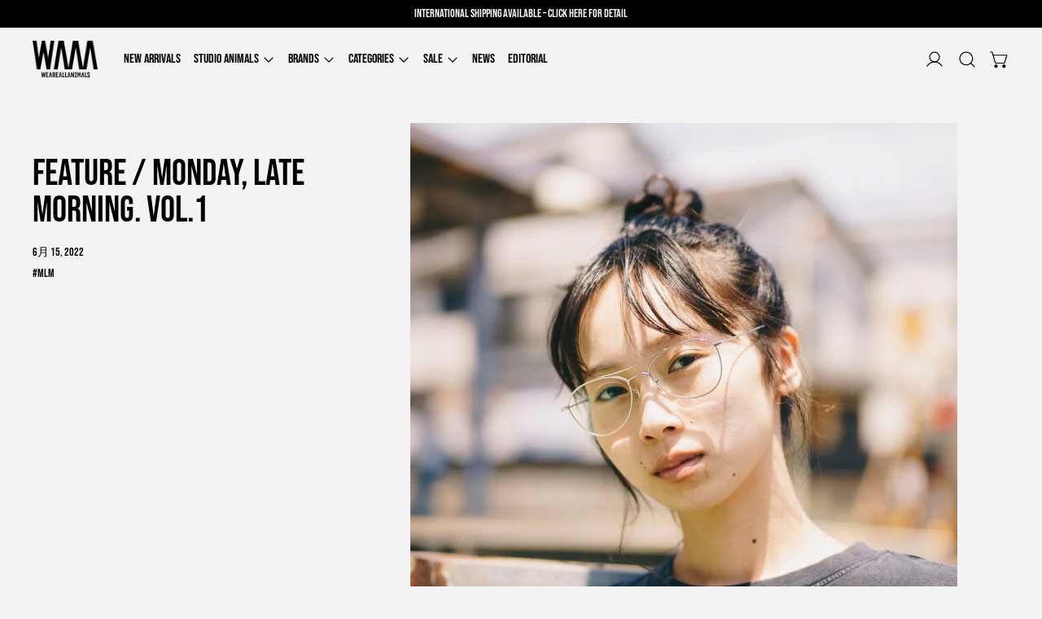

--- FILE ---
content_type: text/html; charset=utf-8
request_url: https://waaa-weareallanimals.com/ja-am/blogs/editorial/feature-monday-late-morning-vol-1
body_size: 41631
content:
<!doctype html>
<html class="no-js" lang="ja">
  <head>
    <meta charset="utf-8">
    <meta http-equiv="X-UA-Compatible" content="IE=edge">
    <meta name="viewport" content="width=device-width,initial-scale=1">
    <meta name="theme-color" content="">
    <link rel="canonical" href="https://waaa-weareallanimals.com/ja-am/blogs/editorial/feature-monday-late-morning-vol-1"><link
        rel="icon"
        type="image/png"
        href="//waaa-weareallanimals.com/cdn/shop/files/waaa_fabicon.jpg?crop=center&height=32&v=1702278795&width=32"
      ><link rel="preconnect" href="https://fonts.shopifycdn.com" crossorigin><title>FEATURE / Monday, late morning. vol.1</title>

    
      <meta name="description" content="Monday, late morning.I wasn&#39;t thinking about anything.    DEATHMASK Merchandise &quot;DUCHAMP FOUNTAIN&quot; DOUBLE-SIDED PRINT S/S   WEAREALLANIMALS × GRATEFUL DREAD ”JESUS LOGO TIE DYE T-SHIRT&quot; Direction and Photo : Tatsuya Hirasawa (WEAREALLANIMALS)Hair and Make : Sugaya Misaki, Kodai Miyachi (CABANON)Model : mikri  ">
    

    <script>window.performance && window.performance.mark && window.performance.mark('shopify.content_for_header.start');</script><meta name="google-site-verification" content="KLaBVgjwEvAusvlnQakUV-Pw10vshu_EJWyycmoW8sM">
<meta id="shopify-digital-wallet" name="shopify-digital-wallet" content="/52496826530/digital_wallets/dialog">
<meta name="shopify-checkout-api-token" content="a525582b83aa8921c2cff561bcf365a3">
<meta id="in-context-paypal-metadata" data-shop-id="52496826530" data-venmo-supported="false" data-environment="production" data-locale="ja_JP" data-paypal-v4="true" data-currency="USD">
<link rel="alternate" type="application/atom+xml" title="Feed" href="/ja-am/blogs/editorial.atom" />
<link rel="alternate" hreflang="x-default" href="https://waaa-weareallanimals.com/blogs/editorial/feature-monday-late-morning-vol-1">
<link rel="alternate" hreflang="ja" href="https://waaa-weareallanimals.com/blogs/editorial/feature-monday-late-morning-vol-1">
<link rel="alternate" hreflang="en" href="https://waaa-weareallanimals.com/en/blogs/editorial/feature-monday-late-morning-vol-1">
<link rel="alternate" hreflang="en-AD" href="https://waaa-weareallanimals.com/en-eu/blogs/editorial/feature-monday-late-morning-vol-1">
<link rel="alternate" hreflang="en-AT" href="https://waaa-weareallanimals.com/en-eu/blogs/editorial/feature-monday-late-morning-vol-1">
<link rel="alternate" hreflang="en-BE" href="https://waaa-weareallanimals.com/en-eu/blogs/editorial/feature-monday-late-morning-vol-1">
<link rel="alternate" hreflang="en-CY" href="https://waaa-weareallanimals.com/en-eu/blogs/editorial/feature-monday-late-morning-vol-1">
<link rel="alternate" hreflang="en-EE" href="https://waaa-weareallanimals.com/en-eu/blogs/editorial/feature-monday-late-morning-vol-1">
<link rel="alternate" hreflang="en-FI" href="https://waaa-weareallanimals.com/en-eu/blogs/editorial/feature-monday-late-morning-vol-1">
<link rel="alternate" hreflang="en-FR" href="https://waaa-weareallanimals.com/en-eu/blogs/editorial/feature-monday-late-morning-vol-1">
<link rel="alternate" hreflang="en-DE" href="https://waaa-weareallanimals.com/en-eu/blogs/editorial/feature-monday-late-morning-vol-1">
<link rel="alternate" hreflang="en-GR" href="https://waaa-weareallanimals.com/en-eu/blogs/editorial/feature-monday-late-morning-vol-1">
<link rel="alternate" hreflang="en-IE" href="https://waaa-weareallanimals.com/en-eu/blogs/editorial/feature-monday-late-morning-vol-1">
<link rel="alternate" hreflang="en-IT" href="https://waaa-weareallanimals.com/en-eu/blogs/editorial/feature-monday-late-morning-vol-1">
<link rel="alternate" hreflang="en-LT" href="https://waaa-weareallanimals.com/en-eu/blogs/editorial/feature-monday-late-morning-vol-1">
<link rel="alternate" hreflang="en-LU" href="https://waaa-weareallanimals.com/en-eu/blogs/editorial/feature-monday-late-morning-vol-1">
<link rel="alternate" hreflang="en-MT" href="https://waaa-weareallanimals.com/en-eu/blogs/editorial/feature-monday-late-morning-vol-1">
<link rel="alternate" hreflang="en-MC" href="https://waaa-weareallanimals.com/en-eu/blogs/editorial/feature-monday-late-morning-vol-1">
<link rel="alternate" hreflang="en-ME" href="https://waaa-weareallanimals.com/en-eu/blogs/editorial/feature-monday-late-morning-vol-1">
<link rel="alternate" hreflang="en-NL" href="https://waaa-weareallanimals.com/en-eu/blogs/editorial/feature-monday-late-morning-vol-1">
<link rel="alternate" hreflang="en-PT" href="https://waaa-weareallanimals.com/en-eu/blogs/editorial/feature-monday-late-morning-vol-1">
<link rel="alternate" hreflang="en-SM" href="https://waaa-weareallanimals.com/en-eu/blogs/editorial/feature-monday-late-morning-vol-1">
<link rel="alternate" hreflang="en-SK" href="https://waaa-weareallanimals.com/en-eu/blogs/editorial/feature-monday-late-morning-vol-1">
<link rel="alternate" hreflang="en-SI" href="https://waaa-weareallanimals.com/en-eu/blogs/editorial/feature-monday-late-morning-vol-1">
<link rel="alternate" hreflang="en-ES" href="https://waaa-weareallanimals.com/en-eu/blogs/editorial/feature-monday-late-morning-vol-1">
<link rel="alternate" hreflang="en-IS" href="https://waaa-weareallanimals.com/en-eu/blogs/editorial/feature-monday-late-morning-vol-1">
<link rel="alternate" hreflang="en-AL" href="https://waaa-weareallanimals.com/en-eu/blogs/editorial/feature-monday-late-morning-vol-1">
<link rel="alternate" hreflang="en-AM" href="https://waaa-weareallanimals.com/en-eu/blogs/editorial/feature-monday-late-morning-vol-1">
<link rel="alternate" hreflang="en-HR" href="https://waaa-weareallanimals.com/en-eu/blogs/editorial/feature-monday-late-morning-vol-1">
<link rel="alternate" hreflang="en-GL" href="https://waaa-weareallanimals.com/en-eu/blogs/editorial/feature-monday-late-morning-vol-1">
<link rel="alternate" hreflang="en-GI" href="https://waaa-weareallanimals.com/en-eu/blogs/editorial/feature-monday-late-morning-vol-1">
<link rel="alternate" hreflang="en-CH" href="https://waaa-weareallanimals.com/en-eu/blogs/editorial/feature-monday-late-morning-vol-1">
<link rel="alternate" hreflang="en-SE" href="https://waaa-weareallanimals.com/en-eu/blogs/editorial/feature-monday-late-morning-vol-1">
<link rel="alternate" hreflang="en-RS" href="https://waaa-weareallanimals.com/en-eu/blogs/editorial/feature-monday-late-morning-vol-1">
<link rel="alternate" hreflang="en-CZ" href="https://waaa-weareallanimals.com/en-eu/blogs/editorial/feature-monday-late-morning-vol-1">
<link rel="alternate" hreflang="en-DK" href="https://waaa-weareallanimals.com/en-eu/blogs/editorial/feature-monday-late-morning-vol-1">
<link rel="alternate" hreflang="en-TR" href="https://waaa-weareallanimals.com/en-eu/blogs/editorial/feature-monday-late-morning-vol-1">
<link rel="alternate" hreflang="en-NO" href="https://waaa-weareallanimals.com/en-eu/blogs/editorial/feature-monday-late-morning-vol-1">
<link rel="alternate" hreflang="en-HU" href="https://waaa-weareallanimals.com/en-eu/blogs/editorial/feature-monday-late-morning-vol-1">
<link rel="alternate" hreflang="en-BG" href="https://waaa-weareallanimals.com/en-eu/blogs/editorial/feature-monday-late-morning-vol-1">
<link rel="alternate" hreflang="en-PL" href="https://waaa-weareallanimals.com/en-eu/blogs/editorial/feature-monday-late-morning-vol-1">
<link rel="alternate" hreflang="en-MD" href="https://waaa-weareallanimals.com/en-eu/blogs/editorial/feature-monday-late-morning-vol-1">
<link rel="alternate" hreflang="en-RO" href="https://waaa-weareallanimals.com/en-eu/blogs/editorial/feature-monday-late-morning-vol-1">
<link rel="alternate" hreflang="en-LI" href="https://waaa-weareallanimals.com/en-eu/blogs/editorial/feature-monday-late-morning-vol-1">
<link rel="alternate" hreflang="en-GB" href="https://waaa-weareallanimals.myshopify.com/blogs/editorial/feature-monday-late-morning-vol-1">
<link rel="alternate" hreflang="en-AE" href="https://waaa-weareallanimals.com/en-ne/blogs/editorial/feature-monday-late-morning-vol-1">
<link rel="alternate" hreflang="en-BH" href="https://waaa-weareallanimals.com/en-ne/blogs/editorial/feature-monday-late-morning-vol-1">
<link rel="alternate" hreflang="en-IL" href="https://waaa-weareallanimals.com/en-ne/blogs/editorial/feature-monday-late-morning-vol-1">
<link rel="alternate" hreflang="en-KW" href="https://waaa-weareallanimals.com/en-ne/blogs/editorial/feature-monday-late-morning-vol-1">
<link rel="alternate" hreflang="en-LB" href="https://waaa-weareallanimals.com/en-ne/blogs/editorial/feature-monday-late-morning-vol-1">
<link rel="alternate" hreflang="en-OM" href="https://waaa-weareallanimals.com/en-ne/blogs/editorial/feature-monday-late-morning-vol-1">
<link rel="alternate" hreflang="en-QA" href="https://waaa-weareallanimals.com/en-ne/blogs/editorial/feature-monday-late-morning-vol-1">
<link rel="alternate" hreflang="en-SA" href="https://waaa-weareallanimals.com/en-ne/blogs/editorial/feature-monday-late-morning-vol-1">
<link rel="alternate" hreflang="en-JM" href="https://waaa-weareallanimals.com/en-am/blogs/editorial/feature-monday-late-morning-vol-1">
<link rel="alternate" hreflang="ja-JM" href="https://waaa-weareallanimals.com/ja-am/blogs/editorial/feature-monday-late-morning-vol-1">
<link rel="alternate" hreflang="en-CR" href="https://waaa-weareallanimals.com/en-am/blogs/editorial/feature-monday-late-morning-vol-1">
<link rel="alternate" hreflang="ja-CR" href="https://waaa-weareallanimals.com/ja-am/blogs/editorial/feature-monday-late-morning-vol-1">
<link rel="alternate" hreflang="en-DO" href="https://waaa-weareallanimals.com/en-am/blogs/editorial/feature-monday-late-morning-vol-1">
<link rel="alternate" hreflang="ja-DO" href="https://waaa-weareallanimals.com/ja-am/blogs/editorial/feature-monday-late-morning-vol-1">
<link rel="alternate" hreflang="en-DM" href="https://waaa-weareallanimals.com/en-am/blogs/editorial/feature-monday-late-morning-vol-1">
<link rel="alternate" hreflang="ja-DM" href="https://waaa-weareallanimals.com/ja-am/blogs/editorial/feature-monday-late-morning-vol-1">
<link rel="alternate" hreflang="en-PA" href="https://waaa-weareallanimals.com/en-am/blogs/editorial/feature-monday-late-morning-vol-1">
<link rel="alternate" hreflang="ja-PA" href="https://waaa-weareallanimals.com/ja-am/blogs/editorial/feature-monday-late-morning-vol-1">
<link rel="alternate" hreflang="en-US" href="https://waaa-weareallanimals.com/en-am/blogs/editorial/feature-monday-late-morning-vol-1">
<link rel="alternate" hreflang="ja-US" href="https://waaa-weareallanimals.com/ja-am/blogs/editorial/feature-monday-late-morning-vol-1">
<link rel="alternate" hreflang="en-CA" href="https://waaa-weareallanimals.com/en-am/blogs/editorial/feature-monday-late-morning-vol-1">
<link rel="alternate" hreflang="ja-CA" href="https://waaa-weareallanimals.com/ja-am/blogs/editorial/feature-monday-late-morning-vol-1">
<link rel="alternate" hreflang="en-MX" href="https://waaa-weareallanimals.com/en-am/blogs/editorial/feature-monday-late-morning-vol-1">
<link rel="alternate" hreflang="ja-MX" href="https://waaa-weareallanimals.com/ja-am/blogs/editorial/feature-monday-late-morning-vol-1">
<link rel="alternate" hreflang="en-SV" href="https://waaa-weareallanimals.com/en-am/blogs/editorial/feature-monday-late-morning-vol-1">
<link rel="alternate" hreflang="ja-SV" href="https://waaa-weareallanimals.com/ja-am/blogs/editorial/feature-monday-late-morning-vol-1">
<link rel="alternate" hreflang="en-HN" href="https://waaa-weareallanimals.com/en-am/blogs/editorial/feature-monday-late-morning-vol-1">
<link rel="alternate" hreflang="ja-HN" href="https://waaa-weareallanimals.com/ja-am/blogs/editorial/feature-monday-late-morning-vol-1">
<link rel="alternate" hreflang="en-AU" href="https://waaa-weareallanimals.com/en-am/blogs/editorial/feature-monday-late-morning-vol-1">
<link rel="alternate" hreflang="ja-AU" href="https://waaa-weareallanimals.com/ja-am/blogs/editorial/feature-monday-late-morning-vol-1">
<link rel="alternate" hreflang="en-WS" href="https://waaa-weareallanimals.com/en-am/blogs/editorial/feature-monday-late-morning-vol-1">
<link rel="alternate" hreflang="ja-WS" href="https://waaa-weareallanimals.com/ja-am/blogs/editorial/feature-monday-late-morning-vol-1">
<link rel="alternate" hreflang="en-NC" href="https://waaa-weareallanimals.com/en-am/blogs/editorial/feature-monday-late-morning-vol-1">
<link rel="alternate" hreflang="ja-NC" href="https://waaa-weareallanimals.com/ja-am/blogs/editorial/feature-monday-late-morning-vol-1">
<link rel="alternate" hreflang="en-NZ" href="https://waaa-weareallanimals.com/en-am/blogs/editorial/feature-monday-late-morning-vol-1">
<link rel="alternate" hreflang="ja-NZ" href="https://waaa-weareallanimals.com/ja-am/blogs/editorial/feature-monday-late-morning-vol-1">
<link rel="alternate" hreflang="en-FJ" href="https://waaa-weareallanimals.com/en-am/blogs/editorial/feature-monday-late-morning-vol-1">
<link rel="alternate" hreflang="ja-FJ" href="https://waaa-weareallanimals.com/ja-am/blogs/editorial/feature-monday-late-morning-vol-1">
<link rel="alternate" hreflang="en-IN" href="https://waaa-weareallanimals.com/en-asia/blogs/editorial/feature-monday-late-morning-vol-1">
<link rel="alternate" hreflang="zh-Hans-IN" href="https://waaa-weareallanimals.com/zh-asia/blogs/editorial/feature-monday-late-morning-vol-1">
<link rel="alternate" hreflang="en-ID" href="https://waaa-weareallanimals.com/en-asia/blogs/editorial/feature-monday-late-morning-vol-1">
<link rel="alternate" hreflang="zh-Hans-ID" href="https://waaa-weareallanimals.com/zh-asia/blogs/editorial/feature-monday-late-morning-vol-1">
<link rel="alternate" hreflang="en-UZ" href="https://waaa-weareallanimals.com/en-asia/blogs/editorial/feature-monday-late-morning-vol-1">
<link rel="alternate" hreflang="zh-Hans-UZ" href="https://waaa-weareallanimals.com/zh-asia/blogs/editorial/feature-monday-late-morning-vol-1">
<link rel="alternate" hreflang="en-KZ" href="https://waaa-weareallanimals.com/en-asia/blogs/editorial/feature-monday-late-morning-vol-1">
<link rel="alternate" hreflang="zh-Hans-KZ" href="https://waaa-weareallanimals.com/zh-asia/blogs/editorial/feature-monday-late-morning-vol-1">
<link rel="alternate" hreflang="en-KH" href="https://waaa-weareallanimals.com/en-asia/blogs/editorial/feature-monday-late-morning-vol-1">
<link rel="alternate" hreflang="zh-Hans-KH" href="https://waaa-weareallanimals.com/zh-asia/blogs/editorial/feature-monday-late-morning-vol-1">
<link rel="alternate" hreflang="en-SG" href="https://waaa-weareallanimals.com/en-asia/blogs/editorial/feature-monday-late-morning-vol-1">
<link rel="alternate" hreflang="zh-Hans-SG" href="https://waaa-weareallanimals.com/zh-asia/blogs/editorial/feature-monday-late-morning-vol-1">
<link rel="alternate" hreflang="en-TH" href="https://waaa-weareallanimals.com/en-asia/blogs/editorial/feature-monday-late-morning-vol-1">
<link rel="alternate" hreflang="zh-Hans-TH" href="https://waaa-weareallanimals.com/zh-asia/blogs/editorial/feature-monday-late-morning-vol-1">
<link rel="alternate" hreflang="en-LK" href="https://waaa-weareallanimals.com/en-asia/blogs/editorial/feature-monday-late-morning-vol-1">
<link rel="alternate" hreflang="zh-Hans-LK" href="https://waaa-weareallanimals.com/zh-asia/blogs/editorial/feature-monday-late-morning-vol-1">
<link rel="alternate" hreflang="en-BD" href="https://waaa-weareallanimals.com/en-asia/blogs/editorial/feature-monday-late-morning-vol-1">
<link rel="alternate" hreflang="zh-Hans-BD" href="https://waaa-weareallanimals.com/zh-asia/blogs/editorial/feature-monday-late-morning-vol-1">
<link rel="alternate" hreflang="en-PH" href="https://waaa-weareallanimals.com/en-asia/blogs/editorial/feature-monday-late-morning-vol-1">
<link rel="alternate" hreflang="zh-Hans-PH" href="https://waaa-weareallanimals.com/zh-asia/blogs/editorial/feature-monday-late-morning-vol-1">
<link rel="alternate" hreflang="en-VN" href="https://waaa-weareallanimals.com/en-asia/blogs/editorial/feature-monday-late-morning-vol-1">
<link rel="alternate" hreflang="zh-Hans-VN" href="https://waaa-weareallanimals.com/zh-asia/blogs/editorial/feature-monday-late-morning-vol-1">
<link rel="alternate" hreflang="en-MN" href="https://waaa-weareallanimals.com/en-asia/blogs/editorial/feature-monday-late-morning-vol-1">
<link rel="alternate" hreflang="zh-Hans-MN" href="https://waaa-weareallanimals.com/zh-asia/blogs/editorial/feature-monday-late-morning-vol-1">
<link rel="alternate" hreflang="en-TW" href="https://waaa-weareallanimals.com/en-asia/blogs/editorial/feature-monday-late-morning-vol-1">
<link rel="alternate" hreflang="zh-Hans-TW" href="https://waaa-weareallanimals.com/zh-asia/blogs/editorial/feature-monday-late-morning-vol-1">
<link rel="alternate" hreflang="en-MY" href="https://waaa-weareallanimals.com/en-asia/blogs/editorial/feature-monday-late-morning-vol-1">
<link rel="alternate" hreflang="zh-Hans-MY" href="https://waaa-weareallanimals.com/zh-asia/blogs/editorial/feature-monday-late-morning-vol-1">
<link rel="alternate" hreflang="ja-MO" href="https://waaa-weareallanimals.com/ja-ch/blogs/editorial/feature-monday-late-morning-vol-1">
<link rel="alternate" hreflang="ko-KR" href="https://waaa-weareallanimals.com/ko-kr/blogs/editorial/feature-monday-late-morning-vol-1">
<link rel="alternate" hreflang="zh-Hans-CN" href="https://waaa-weareallanimals.com/zh-ch/blogs/editorial/feature-monday-late-morning-vol-1">
<link rel="alternate" hreflang="ja-CN" href="https://waaa-weareallanimals.com/ja-ch/blogs/editorial/feature-monday-late-morning-vol-1">
<link rel="alternate" hreflang="en-CN" href="https://waaa-weareallanimals.com/en-ch/blogs/editorial/feature-monday-late-morning-vol-1">
<link rel="alternate" hreflang="zh-Hans-HK" href="https://waaa-weareallanimals.com/zh-ch/blogs/editorial/feature-monday-late-morning-vol-1">
<link rel="alternate" hreflang="ja-HK" href="https://waaa-weareallanimals.com/ja-ch/blogs/editorial/feature-monday-late-morning-vol-1">
<link rel="alternate" hreflang="en-HK" href="https://waaa-weareallanimals.com/en-ch/blogs/editorial/feature-monday-late-morning-vol-1">
<script async="async" src="/checkouts/internal/preloads.js?locale=ja-PA"></script>
<link rel="preconnect" href="https://shop.app" crossorigin="anonymous">
<script async="async" src="https://shop.app/checkouts/internal/preloads.js?locale=ja-PA&shop_id=52496826530" crossorigin="anonymous"></script>
<script id="apple-pay-shop-capabilities" type="application/json">{"shopId":52496826530,"countryCode":"JP","currencyCode":"USD","merchantCapabilities":["supports3DS"],"merchantId":"gid:\/\/shopify\/Shop\/52496826530","merchantName":"WEAREALLANIMALS","requiredBillingContactFields":["postalAddress","email","phone"],"requiredShippingContactFields":["postalAddress","email","phone"],"shippingType":"shipping","supportedNetworks":["visa","masterCard","amex","jcb","discover"],"total":{"type":"pending","label":"WEAREALLANIMALS","amount":"1.00"},"shopifyPaymentsEnabled":true,"supportsSubscriptions":true}</script>
<script id="shopify-features" type="application/json">{"accessToken":"a525582b83aa8921c2cff561bcf365a3","betas":["rich-media-storefront-analytics"],"domain":"waaa-weareallanimals.com","predictiveSearch":false,"shopId":52496826530,"locale":"ja"}</script>
<script>var Shopify = Shopify || {};
Shopify.shop = "waaa-weareallanimals.myshopify.com";
Shopify.locale = "ja";
Shopify.currency = {"active":"USD","rate":"0.0064514082"};
Shopify.country = "PA";
Shopify.theme = {"name":"WAAA_5.0Theme","id":142377746594,"schema_name":"Cascade","schema_version":"5.0.0","theme_store_id":859,"role":"main"};
Shopify.theme.handle = "null";
Shopify.theme.style = {"id":null,"handle":null};
Shopify.cdnHost = "waaa-weareallanimals.com/cdn";
Shopify.routes = Shopify.routes || {};
Shopify.routes.root = "/ja-am/";</script>
<script type="module">!function(o){(o.Shopify=o.Shopify||{}).modules=!0}(window);</script>
<script>!function(o){function n(){var o=[];function n(){o.push(Array.prototype.slice.apply(arguments))}return n.q=o,n}var t=o.Shopify=o.Shopify||{};t.loadFeatures=n(),t.autoloadFeatures=n()}(window);</script>
<script>
  window.ShopifyPay = window.ShopifyPay || {};
  window.ShopifyPay.apiHost = "shop.app\/pay";
  window.ShopifyPay.redirectState = null;
</script>
<script id="shop-js-analytics" type="application/json">{"pageType":"article"}</script>
<script defer="defer" async type="module" src="//waaa-weareallanimals.com/cdn/shopifycloud/shop-js/modules/v2/client.init-shop-cart-sync_Cun6Ba8E.ja.esm.js"></script>
<script defer="defer" async type="module" src="//waaa-weareallanimals.com/cdn/shopifycloud/shop-js/modules/v2/chunk.common_DGWubyOB.esm.js"></script>
<script type="module">
  await import("//waaa-weareallanimals.com/cdn/shopifycloud/shop-js/modules/v2/client.init-shop-cart-sync_Cun6Ba8E.ja.esm.js");
await import("//waaa-weareallanimals.com/cdn/shopifycloud/shop-js/modules/v2/chunk.common_DGWubyOB.esm.js");

  window.Shopify.SignInWithShop?.initShopCartSync?.({"fedCMEnabled":true,"windoidEnabled":true});

</script>
<script>
  window.Shopify = window.Shopify || {};
  if (!window.Shopify.featureAssets) window.Shopify.featureAssets = {};
  window.Shopify.featureAssets['shop-js'] = {"shop-cart-sync":["modules/v2/client.shop-cart-sync_kpadWrR6.ja.esm.js","modules/v2/chunk.common_DGWubyOB.esm.js"],"init-fed-cm":["modules/v2/client.init-fed-cm_deEwcgdG.ja.esm.js","modules/v2/chunk.common_DGWubyOB.esm.js"],"shop-button":["modules/v2/client.shop-button_Bgl7Akkx.ja.esm.js","modules/v2/chunk.common_DGWubyOB.esm.js"],"shop-cash-offers":["modules/v2/client.shop-cash-offers_CGfJizyJ.ja.esm.js","modules/v2/chunk.common_DGWubyOB.esm.js","modules/v2/chunk.modal_Ba7vk6QP.esm.js"],"init-windoid":["modules/v2/client.init-windoid_DLaIoEuB.ja.esm.js","modules/v2/chunk.common_DGWubyOB.esm.js"],"shop-toast-manager":["modules/v2/client.shop-toast-manager_BZdAlEPY.ja.esm.js","modules/v2/chunk.common_DGWubyOB.esm.js"],"init-shop-email-lookup-coordinator":["modules/v2/client.init-shop-email-lookup-coordinator_BxGPdBrh.ja.esm.js","modules/v2/chunk.common_DGWubyOB.esm.js"],"init-shop-cart-sync":["modules/v2/client.init-shop-cart-sync_Cun6Ba8E.ja.esm.js","modules/v2/chunk.common_DGWubyOB.esm.js"],"avatar":["modules/v2/client.avatar_BTnouDA3.ja.esm.js"],"pay-button":["modules/v2/client.pay-button_iRJggQYg.ja.esm.js","modules/v2/chunk.common_DGWubyOB.esm.js"],"init-customer-accounts":["modules/v2/client.init-customer-accounts_BbQrQ-BF.ja.esm.js","modules/v2/client.shop-login-button_CXxZBmJa.ja.esm.js","modules/v2/chunk.common_DGWubyOB.esm.js","modules/v2/chunk.modal_Ba7vk6QP.esm.js"],"init-shop-for-new-customer-accounts":["modules/v2/client.init-shop-for-new-customer-accounts_48e-446J.ja.esm.js","modules/v2/client.shop-login-button_CXxZBmJa.ja.esm.js","modules/v2/chunk.common_DGWubyOB.esm.js","modules/v2/chunk.modal_Ba7vk6QP.esm.js"],"shop-login-button":["modules/v2/client.shop-login-button_CXxZBmJa.ja.esm.js","modules/v2/chunk.common_DGWubyOB.esm.js","modules/v2/chunk.modal_Ba7vk6QP.esm.js"],"init-customer-accounts-sign-up":["modules/v2/client.init-customer-accounts-sign-up_Bb65hYMR.ja.esm.js","modules/v2/client.shop-login-button_CXxZBmJa.ja.esm.js","modules/v2/chunk.common_DGWubyOB.esm.js","modules/v2/chunk.modal_Ba7vk6QP.esm.js"],"shop-follow-button":["modules/v2/client.shop-follow-button_BO2OQvUT.ja.esm.js","modules/v2/chunk.common_DGWubyOB.esm.js","modules/v2/chunk.modal_Ba7vk6QP.esm.js"],"checkout-modal":["modules/v2/client.checkout-modal__QRFVvMA.ja.esm.js","modules/v2/chunk.common_DGWubyOB.esm.js","modules/v2/chunk.modal_Ba7vk6QP.esm.js"],"lead-capture":["modules/v2/client.lead-capture_Be4qr8sG.ja.esm.js","modules/v2/chunk.common_DGWubyOB.esm.js","modules/v2/chunk.modal_Ba7vk6QP.esm.js"],"shop-login":["modules/v2/client.shop-login_BCaq99Td.ja.esm.js","modules/v2/chunk.common_DGWubyOB.esm.js","modules/v2/chunk.modal_Ba7vk6QP.esm.js"],"payment-terms":["modules/v2/client.payment-terms_C-1Cu6jg.ja.esm.js","modules/v2/chunk.common_DGWubyOB.esm.js","modules/v2/chunk.modal_Ba7vk6QP.esm.js"]};
</script>
<script>(function() {
  var isLoaded = false;
  function asyncLoad() {
    if (isLoaded) return;
    isLoaded = true;
    var urls = ["https:\/\/image-optimizer.salessquad.co.uk\/scripts\/tiny_img_not_found_notifier_ea4df82124cce35f46db2ca8f03548d0.js?shop=waaa-weareallanimals.myshopify.com","https:\/\/tabs.stationmade.com\/registered-scripts\/tabs-by-station.js?shop=waaa-weareallanimals.myshopify.com","\/\/cdn.shopify.com\/proxy\/89a5ac854a3f90ac99a8940736d35b8a2e936eed8e482c5eb12762c05a630bc9\/cdn.nfcube.com\/instafeed-21052a52028924065fef81481a6b500b.js?shop=waaa-weareallanimals.myshopify.com\u0026sp-cache-control=cHVibGljLCBtYXgtYWdlPTkwMA"];
    for (var i = 0; i < urls.length; i++) {
      var s = document.createElement('script');
      s.type = 'text/javascript';
      s.async = true;
      s.src = urls[i];
      var x = document.getElementsByTagName('script')[0];
      x.parentNode.insertBefore(s, x);
    }
  };
  if(window.attachEvent) {
    window.attachEvent('onload', asyncLoad);
  } else {
    window.addEventListener('load', asyncLoad, false);
  }
})();</script>
<script id="__st">var __st={"a":52496826530,"offset":32400,"reqid":"d4909cd4-e0ba-458f-99df-eea5c3dc98cb-1768650267","pageurl":"waaa-weareallanimals.com\/ja-am\/blogs\/editorial\/feature-monday-late-morning-vol-1","s":"articles-558763311266","u":"771f3ed1f333","p":"article","rtyp":"article","rid":558763311266};</script>
<script>window.ShopifyPaypalV4VisibilityTracking = true;</script>
<script id="captcha-bootstrap">!function(){'use strict';const t='contact',e='account',n='new_comment',o=[[t,t],['blogs',n],['comments',n],[t,'customer']],c=[[e,'customer_login'],[e,'guest_login'],[e,'recover_customer_password'],[e,'create_customer']],r=t=>t.map((([t,e])=>`form[action*='/${t}']:not([data-nocaptcha='true']) input[name='form_type'][value='${e}']`)).join(','),a=t=>()=>t?[...document.querySelectorAll(t)].map((t=>t.form)):[];function s(){const t=[...o],e=r(t);return a(e)}const i='password',u='form_key',d=['recaptcha-v3-token','g-recaptcha-response','h-captcha-response',i],f=()=>{try{return window.sessionStorage}catch{return}},m='__shopify_v',_=t=>t.elements[u];function p(t,e,n=!1){try{const o=window.sessionStorage,c=JSON.parse(o.getItem(e)),{data:r}=function(t){const{data:e,action:n}=t;return t[m]||n?{data:e,action:n}:{data:t,action:n}}(c);for(const[e,n]of Object.entries(r))t.elements[e]&&(t.elements[e].value=n);n&&o.removeItem(e)}catch(o){console.error('form repopulation failed',{error:o})}}const l='form_type',E='cptcha';function T(t){t.dataset[E]=!0}const w=window,h=w.document,L='Shopify',v='ce_forms',y='captcha';let A=!1;((t,e)=>{const n=(g='f06e6c50-85a8-45c8-87d0-21a2b65856fe',I='https://cdn.shopify.com/shopifycloud/storefront-forms-hcaptcha/ce_storefront_forms_captcha_hcaptcha.v1.5.2.iife.js',D={infoText:'hCaptchaによる保護',privacyText:'プライバシー',termsText:'利用規約'},(t,e,n)=>{const o=w[L][v],c=o.bindForm;if(c)return c(t,g,e,D).then(n);var r;o.q.push([[t,g,e,D],n]),r=I,A||(h.body.append(Object.assign(h.createElement('script'),{id:'captcha-provider',async:!0,src:r})),A=!0)});var g,I,D;w[L]=w[L]||{},w[L][v]=w[L][v]||{},w[L][v].q=[],w[L][y]=w[L][y]||{},w[L][y].protect=function(t,e){n(t,void 0,e),T(t)},Object.freeze(w[L][y]),function(t,e,n,w,h,L){const[v,y,A,g]=function(t,e,n){const i=e?o:[],u=t?c:[],d=[...i,...u],f=r(d),m=r(i),_=r(d.filter((([t,e])=>n.includes(e))));return[a(f),a(m),a(_),s()]}(w,h,L),I=t=>{const e=t.target;return e instanceof HTMLFormElement?e:e&&e.form},D=t=>v().includes(t);t.addEventListener('submit',(t=>{const e=I(t);if(!e)return;const n=D(e)&&!e.dataset.hcaptchaBound&&!e.dataset.recaptchaBound,o=_(e),c=g().includes(e)&&(!o||!o.value);(n||c)&&t.preventDefault(),c&&!n&&(function(t){try{if(!f())return;!function(t){const e=f();if(!e)return;const n=_(t);if(!n)return;const o=n.value;o&&e.removeItem(o)}(t);const e=Array.from(Array(32),(()=>Math.random().toString(36)[2])).join('');!function(t,e){_(t)||t.append(Object.assign(document.createElement('input'),{type:'hidden',name:u})),t.elements[u].value=e}(t,e),function(t,e){const n=f();if(!n)return;const o=[...t.querySelectorAll(`input[type='${i}']`)].map((({name:t})=>t)),c=[...d,...o],r={};for(const[a,s]of new FormData(t).entries())c.includes(a)||(r[a]=s);n.setItem(e,JSON.stringify({[m]:1,action:t.action,data:r}))}(t,e)}catch(e){console.error('failed to persist form',e)}}(e),e.submit())}));const S=(t,e)=>{t&&!t.dataset[E]&&(n(t,e.some((e=>e===t))),T(t))};for(const o of['focusin','change'])t.addEventListener(o,(t=>{const e=I(t);D(e)&&S(e,y())}));const B=e.get('form_key'),M=e.get(l),P=B&&M;t.addEventListener('DOMContentLoaded',(()=>{const t=y();if(P)for(const e of t)e.elements[l].value===M&&p(e,B);[...new Set([...A(),...v().filter((t=>'true'===t.dataset.shopifyCaptcha))])].forEach((e=>S(e,t)))}))}(h,new URLSearchParams(w.location.search),n,t,e,['guest_login'])})(!0,!0)}();</script>
<script integrity="sha256-4kQ18oKyAcykRKYeNunJcIwy7WH5gtpwJnB7kiuLZ1E=" data-source-attribution="shopify.loadfeatures" defer="defer" src="//waaa-weareallanimals.com/cdn/shopifycloud/storefront/assets/storefront/load_feature-a0a9edcb.js" crossorigin="anonymous"></script>
<script crossorigin="anonymous" defer="defer" src="//waaa-weareallanimals.com/cdn/shopifycloud/storefront/assets/shopify_pay/storefront-65b4c6d7.js?v=20250812"></script>
<script data-source-attribution="shopify.dynamic_checkout.dynamic.init">var Shopify=Shopify||{};Shopify.PaymentButton=Shopify.PaymentButton||{isStorefrontPortableWallets:!0,init:function(){window.Shopify.PaymentButton.init=function(){};var t=document.createElement("script");t.src="https://waaa-weareallanimals.com/cdn/shopifycloud/portable-wallets/latest/portable-wallets.ja.js",t.type="module",document.head.appendChild(t)}};
</script>
<script data-source-attribution="shopify.dynamic_checkout.buyer_consent">
  function portableWalletsHideBuyerConsent(e){var t=document.getElementById("shopify-buyer-consent"),n=document.getElementById("shopify-subscription-policy-button");t&&n&&(t.classList.add("hidden"),t.setAttribute("aria-hidden","true"),n.removeEventListener("click",e))}function portableWalletsShowBuyerConsent(e){var t=document.getElementById("shopify-buyer-consent"),n=document.getElementById("shopify-subscription-policy-button");t&&n&&(t.classList.remove("hidden"),t.removeAttribute("aria-hidden"),n.addEventListener("click",e))}window.Shopify?.PaymentButton&&(window.Shopify.PaymentButton.hideBuyerConsent=portableWalletsHideBuyerConsent,window.Shopify.PaymentButton.showBuyerConsent=portableWalletsShowBuyerConsent);
</script>
<script data-source-attribution="shopify.dynamic_checkout.cart.bootstrap">document.addEventListener("DOMContentLoaded",(function(){function t(){return document.querySelector("shopify-accelerated-checkout-cart, shopify-accelerated-checkout")}if(t())Shopify.PaymentButton.init();else{new MutationObserver((function(e,n){t()&&(Shopify.PaymentButton.init(),n.disconnect())})).observe(document.body,{childList:!0,subtree:!0})}}));
</script>
<script id='scb4127' type='text/javascript' async='' src='https://waaa-weareallanimals.com/cdn/shopifycloud/privacy-banner/storefront-banner.js'></script><link id="shopify-accelerated-checkout-styles" rel="stylesheet" media="screen" href="https://waaa-weareallanimals.com/cdn/shopifycloud/portable-wallets/latest/accelerated-checkout-backwards-compat.css" crossorigin="anonymous">
<style id="shopify-accelerated-checkout-cart">
        #shopify-buyer-consent {
  margin-top: 1em;
  display: inline-block;
  width: 100%;
}

#shopify-buyer-consent.hidden {
  display: none;
}

#shopify-subscription-policy-button {
  background: none;
  border: none;
  padding: 0;
  text-decoration: underline;
  font-size: inherit;
  cursor: pointer;
}

#shopify-subscription-policy-button::before {
  box-shadow: none;
}

      </style>

<script>window.performance && window.performance.mark && window.performance.mark('shopify.content_for_header.end');</script>

    

<meta property="og:site_name" content="WEAREALLANIMALS">
<meta property="og:url" content="https://waaa-weareallanimals.com/ja-am/blogs/editorial/feature-monday-late-morning-vol-1">
<meta property="og:title" content="FEATURE / Monday, late morning. vol.1">
<meta property="og:type" content="article">
<meta property="og:description" content="Monday, late morning.I wasn&#39;t thinking about anything.    DEATHMASK Merchandise &quot;DUCHAMP FOUNTAIN&quot; DOUBLE-SIDED PRINT S/S   WEAREALLANIMALS × GRATEFUL DREAD ”JESUS LOGO TIE DYE T-SHIRT&quot; Direction and Photo : Tatsuya Hirasawa (WEAREALLANIMALS)Hair and Make : Sugaya Misaki, Kodai Miyachi (CABANON)Model : mikri  "><meta property="og:image" content="http://waaa-weareallanimals.com/cdn/shop/articles/feature-monday-late-morning-vol1-716988.jpg?v=1659966188">
  <meta
    property="og:image:secure_url"
    content="https://waaa-weareallanimals.com/cdn/shop/articles/feature-monday-late-morning-vol1-716988.jpg?v=1659966188"
  >
  <meta property="og:image:width" content="1500">
  <meta property="og:image:height" content="1500"><meta name="twitter:card" content="summary_large_image">
<meta name="twitter:title" content="FEATURE / Monday, late morning. vol.1">
<meta name="twitter:description" content="Monday, late morning.I wasn&#39;t thinking about anything.    DEATHMASK Merchandise &quot;DUCHAMP FOUNTAIN&quot; DOUBLE-SIDED PRINT S/S   WEAREALLANIMALS × GRATEFUL DREAD ”JESUS LOGO TIE DYE T-SHIRT&quot; Direction and Photo : Tatsuya Hirasawa (WEAREALLANIMALS)Hair and Make : Sugaya Misaki, Kodai Miyachi (CABANON)Model : mikri  ">
<script>
  window.THEMENAME = 'CASCADE';
  window.THEMEVERSION = '3.0.0';

  document.documentElement.className = document.documentElement.className.replace('no-js', 'js');

  function debounce(fn, wait) {
    let t;
    return (...args) => {
      clearTimeout(t);
      t = setTimeout(() => fn.apply(this, args), wait);
    };
  }

  window.theme = {
    strings: {
      loading: "Loading",
      itemCountOne: "{{ count }} item",
      itemCountOther: "{{ count }} items",
      addToCart: "Add to Cart",
      soldOut: "Sold Out",
      unavailable: "お取り扱いできません",
      regularPrice: "通常価格",
      salePrice: "Sale price",
      sale: "On Sale",
      unitPrice: "単価",
      unitPriceSeparator: "per",
      cartEmpty: "カート内に商品がありません。",
      cartCookies: "カートを使うためにCookieを有効にする",
      update: "アップデート",
      quantity: "数量",
      discountedTotal: "ディスカウント合計",
      regularTotal: "通常合計",
      priceColumn: "ディスカウントの詳細については価格列を参照してください。",
      addedToCart: "Added to Cart!",
      cartError: "お客様のカートをアップデートするときにエラーが発生しました。再度お試しください。",
      cartAddError: "All {{ title }} are in your cart."
    },
    routes: {
      root_url: "\/ja-am",
      predictive_search_url: "\/ja-am\/search\/suggest",
      cart_url: "\/ja-am\/cart",
      cart_add_url: "\/ja-am\/cart\/add",
      cart_change_url: "\/ja-am\/cart\/change",
      cart_update_url: "\/ja-am\/cart\/update",
      cart_clear_url: "\/ja-am\/cart\/clear",
    },
    moneyFormat: "${{amount}}",
    moneyWithCurrencyFormat: "${{amount}} USD",
    get defaultMoneyFormat() {
      
        return this.moneyWithCurrencyFormat;
      
    },
    cartItemCount: 0,
    settings: {
      cart_type: "drawer",
      open_drawer_on_add_to_cart: true,
      cascade_enable_parallax: true,
      cascade_fade_in_items: true,
      cascade_parallax_intensity: 72
    },
    info: {
      name: 'Cascade',
    }
  };
</script>


    <script src="//waaa-weareallanimals.com/cdn/shop/t/16/assets/utils.js?v=150214040061969533271751894357" defer></script>
    <script
      src="//waaa-weareallanimals.com/cdn/shop/t/16/assets/polyfills-inert.bundle.min.js?v=9775187524458939151751894357"
      type="module"
    ></script>
    <script
      src="//waaa-weareallanimals.com/cdn/shop/t/16/assets/global.bundle.min.js?v=73851515415784563741751894357"
      type="module"
    ></script>
    
    <script
      src="//waaa-weareallanimals.com/cdn/shop/t/16/assets/quantity-stepper.js?v=100736204299696274221751894356"
      type="module"
    ></script>
    
      <script src="//waaa-weareallanimals.com/cdn/shop/t/16/assets/cart-items.js?v=59488906489828225221751894357" type="module"></script>
      <script src="//waaa-weareallanimals.com/cdn/shop/t/16/assets/cart-footer.js?v=51520350266175750141751894357" type="module"></script>
      
        <script src="//waaa-weareallanimals.com/cdn/shop/t/16/assets/cart-note.js?v=175945663109345311611751894357" type="module"></script>
      
    
    

    <script src="//waaa-weareallanimals.com/cdn/shop/t/16/assets/nav-store.js?v=145849530953554045141751894356" type="module"></script>

    <link href="//waaa-weareallanimals.com/cdn/shop/t/16/assets/base.bundle.css?v=102658754651068842471751894356" rel="stylesheet" type="text/css" media="all" />
    <link href="//waaa-weareallanimals.com/cdn/shop/t/16/assets/global.css?v=11387893607344584861759990481" rel="stylesheet" type="text/css" media="all" />
    <link href="//waaa-weareallanimals.com/cdn/shop/t/16/assets/modules-rte.bundle.css?v=8921278464125265911751894356" rel="stylesheet" type="text/css" media="all" />
    

    

    <style>
  :root {
    font-size: 100.0%;

    --base-font-size-from-settings: 16;

    --space-1: 0.625rem; /* .py-3 */
    --space-2: 1.25rem; /* .py-5 */
    --space-3: 2.5rem; /* .py-10 */
    --space-4: 5rem; /* .py-20 */
    --space-5: 7rem; /* .py-28 */

    --font-size-ratio-xs: 0.8408965;
    --font-size-ratio-sm: 0.8908985;
    --font-size-ratio-base: 1;
    --font-size-ratio-md: 1.189207;
    --font-size-ratio-lg: 1.33484;
    --font-size-ratio-xl: 1.498307;
    --font-size-ratio-2xl: 1.781797;
    --font-size-ratio-3xl: 2.244924;
    --font-size-ratio-4xl: 2.519842;
    --font-size-ratio-5xl: 2.828428;
    --font-size-ratio-6xl: 3.563594;
    --font-size-ratio-7xl: 4;
    --font-size-ratio-8xl: 5.993228;
    --font-size-ratio-9xl: 7.550996;

    --font-size-xs: calc(var(--font-size-ratio-xs) * 1rem);
    --font-size-sm: calc(var(--font-size-ratio-sm) * 1rem);
    --font-size-base: calc(var(--font-size-ratio-base) * 1rem);
    --font-size-md: calc(var(--font-size-ratio-md) * 1rem);
    --font-size-lg: calc(var(--font-size-ratio-lg) * 1rem);
    --font-size-xl: calc(var(--font-size-ratio-xl) * 1rem);
    --font-size-2xl: calc(var(--font-size-ratio-2xl) * 1rem);
    --font-size-3xl: calc(var(--font-size-ratio-3xl) * 1rem);
    --font-size-4xl: calc(var(--font-size-ratio-4xl) * 1rem);
    --font-size-5xl: calc(var(--font-size-ratio-5xl) * 1rem);
    --font-size-6xl: calc(var(--font-size-ratio-6xl) * 1rem);
    --font-size-7xl: calc(var(--font-size-ratio-7xl) * 1rem);
    --font-size-8xl: calc(var(--font-size-ratio-8xl) * 1rem);
    --font-size-9xl: calc(var(--font-size-ratio-9xl) * 1rem);

    --type-scale-n-2: var(--font-size-xs);
    --type-scale-n-1: var(--font-size-sm);
    --type-scale-n0: var(--font-size-base);
    --type-scale-n1: var(--font-size-lg);
    --type-scale-n2: var(--font-size-xl);
    --type-scale-n3: var(--font-size-2xl);
    --type-scale-n4: var(--font-size-3xl);
    --type-scale-n5: var(--font-size-4xl);
    --type-scale-n6: var(--font-size-5xl);
    --type-scale-n7: var(--font-size-6xl);
    --type-scale-n8: var(--font-size-7xl);
    --type-scale-n9: var(--font-size-8xl);
    --type-scale-n10: var(--font-size-9xl);

    --base-line-height: 1.3;
    --body-text-uppercase: unset;
    --text-underline-thickness: auto;

    --font-size-theme-basic: var(--font-size-base);
    --line-height-theme-basic: var(--base-line-height);

    --font-size-heading: var(--font-size-3xl);
    --heading-letterspacing:  0.0;
    --heading-line-height: 1;

    --accent-text-transform: none;

    --gutter: 30px;
    --grid-gutter: 60px;

    --spacing-section: var(--space-2);
    --max-site-width: 1820px;

    --cascade-spacing-1: clamp(13px, 2vw, 20px);
    --cascade-spacing-2: clamp(32px, 5vw, 50px);
    --cascade-spacing-3: clamp(77px, 12vw, 119px);
    --cascade-spacing-4: clamp(102px, 16vw, 158px);
    --cascade-spacing-5: clamp(154px, 24vw, 238px);
    --cascade-spacing-6: clamp(205px, 32vw, 317px);
    --cascade-spacing-7: clamp(256px, 40vw, 396px);
    --cascade-spacing-8: clamp(307px, 48vw, 476px);

    --section-carousel-padding: 2.5rem;

    --icon-thickness: 1.2;

    --timing-func-energetic: cubic-bezier(1,0,0.4,1);
    --timing-func-gentle: cubic-bezier(0.5,0,0.4,1);
    --timing-func-neutral: cubic-bezier(0.46,0.03,0.52,0.96);

    --button-border-radius: 0.5rem;
    --input-border-radius: 0.5rem;
    --swatches-border-radius: 9999px;
    --button-wrapper-padding: 0.25rem;

    --global-scrolling-items-speed-multiplier: 1;

    --add-to-cart-button-height: 44px;
    --checkout-button-height: 44px;
  }

  :root {
    text-decoration-thickness: 1px;
  }

  .text-dynamic-large {
    --min-font-size: calc(
      var(--font-size-ratio-xl) * 16
    );
    --max-font-size: calc(
      var(--font-size-ratio-5xl) * 16
    );
    --min-threshold: 640;
    --max-threshold: 1440;
    --min-font-size-in-px: calc(var(--min-font-size) * 1px);
    --max-font-size-in-px: calc(var(--max-font-size) * 1px);
    --min-threshold-in-px: calc(var(--min-threshold) * 1px);
    --dynamic-font-size: calc(
      var(--min-font-size-in-px) + (var(--max-font-size) - var(--min-font-size)) *
        (100vw - var(--min-threshold-in-px)) /
        (var(--max-threshold) - var(--min-threshold))
    );
    font-size: clamp(
      var(--min-font-size-in-px),
      var(--dynamic-font-size),
      var(--max-font-size-in-px)
    );
    line-height: var(--heading-line-height);
  }

  .text-dynamic-xlarge {
    --min-font-size: calc(
      var(--font-size-ratio-3xl) * 16
    );
    --max-font-size: calc(
      var(--font-size-ratio-7xl) * 16
    );
    --min-threshold: 640;
    --max-threshold: 1440;
    --min-font-size-in-px: calc(var(--min-font-size) * 1px);
    --max-font-size-in-px: calc(var(--max-font-size) * 1px);
    --min-threshold-in-px: calc(var(--min-threshold) * 1px);
    --dynamic-font-size: calc(
      var(--min-font-size-in-px) + (var(--max-font-size) - var(--min-font-size)) *
        (100vw - var(--min-threshold-in-px)) /
        (var(--max-threshold) - var(--min-threshold))
    );
    font-size: clamp(
      var(--min-font-size-in-px),
      var(--dynamic-font-size),
      var(--max-font-size-in-px)
    );
    line-height: var(--heading-line-height);
  }

  @media (min-width: 990px) {
    :root {
      --spacing-section: var(--space-3);
    }
  }

  @media (min-width: 1400px) {
    :root {
      --grid-gutter: 80px;

      --font-size-theme-basic: var(--font-size-base);
      /*--line-height-theme-basic: var(--base-line-height);*/

      --font-size-heading: var(--font-size-4xl);
    }
  }
</style>
<style data-shopify>
  @font-face {
  font-family: "Bebas Neue";
  font-weight: 400;
  font-style: normal;
  font-display: swap;
  src: url("//waaa-weareallanimals.com/cdn/fonts/bebas_neue/bebasneue_n4.135cdbcf397f167ca17d9c75224e0af26b4b4e55.woff2") format("woff2"),
       url("//waaa-weareallanimals.com/cdn/fonts/bebas_neue/bebasneue_n4.3288a6929ba3287812eb6a03e362ee0bf5be1e3d.woff") format("woff");
}

  @font-face {
  font-family: "Bebas Neue";
  font-weight: 400;
  font-style: normal;
  font-display: swap;
  src: url("//waaa-weareallanimals.com/cdn/fonts/bebas_neue/bebasneue_n4.135cdbcf397f167ca17d9c75224e0af26b4b4e55.woff2") format("woff2"),
       url("//waaa-weareallanimals.com/cdn/fonts/bebas_neue/bebasneue_n4.3288a6929ba3287812eb6a03e362ee0bf5be1e3d.woff") format("woff");
}



  

  

  

  :root {
    --main-font-stack: "Bebas Neue", sans-serif;
    --main-font-weight: 400;
    --main-font-style: normal;
    --heading-font-stack: "Bebas Neue", sans-serif;
    --heading-font-weight: 400;
    --heading-font-style: normal;
    --heading-text-transform: uppercase;
  }

  /*
  Typography sizes
  */

  :root {
    --standard-heading-size: var(--type-scale-n2);
    --feature-heading-size: var(--type-scale-n4);
    --secondary-heading-size: var(--type-scale-n0);
  }

  @media (min-width: 990px) {
    :root {
      --standard-heading-size: var(--type-scale-n6);
      --feature-heading-size: var(--type-scale-n4);
      --secondary-heading-size: var(--type-scale-n0);
    }
  }

  .heading-standard {
    font-size: var(--standard-heading-size);
  }

  .heading-feature {
    font-size: var(--feature-heading-size);
  }

  .heading-secondary {
    font-size: var(--secondary-heading-size);
  }

  :root,
    
    [data-color-scheme="scheme1"] {
      --color-scheme-text: 0 0 0;
      --color-scheme-background: 243 243 243;
      --color-scheme-accent: 182 0 11;
      --color-scheme-accent-contrast:  243 243 243;
      --color-scheme-secondary: 0 0 0;
      --color-scheme-solid-button-background: var(--color-scheme-text);
      --color-scheme-solid-button-text: var(--color-scheme-background);
      --color-scheme-solid-button-background-hover: var(--color-scheme-accent);
      --color-scheme-solid-button-text-hover: var(--color-scheme-accent-contrast);
      --icon-svg-select: url("data:image/svg+xml,%3Csvg xmlns='http://www.w3.org/2000/svg' width='20' height='20' viewBox='0 0 20 20'%3E%3Cpath fill='%23000000' fill-rule='evenodd' d='M18.6678221,5 L20,6.33217793 L12.0069324,14.3252455 L12,14.319 L11.9930676,14.3252455 L4,6.33217793 L5.33217793,5 L12,11.668 L18.6678221,5 Z'/%3E%3C/svg%3E%0A");
      --icon-svg-arrow-right: url("data:image/svg+xml,%3Csvg xmlns='http://www.w3.org/2000/svg' viewBox='0 0 100 100' fill='none'%3E%3Cpath fill='%23000000' d='M76.81 47.425H12.586V52.425H76.81L53.504 75.731L56.885 79.111L86.072 49.925L56.885 20.739L53.505 24.119L76.81 47.425Z'/%3E%3C/svg%3E%0A");
    }

    /* unique values for each scheme */
    :root {
      --color-scheme-scheme1-text: 0 0 0;
      --color-scheme-scheme1-background: 243 243 243;
      --color-scheme-scheme1-accent: 182 0 11;
      --color-scheme-scheme1-accent-contrast:  243 243 243;
      --color-scheme-scheme1-secondary: 0 0 0;
      --color-scheme-scheme1-solid-button-background: var(--color-scheme-text);
      --color-scheme-scheme1-solid-button-text: var(--color-scheme-background);
      --color-scheme-scheme1-solid-button-background-hover: var(--color-scheme-accent);
      --color-scheme-scheme1-solid-button-text-hover: var(--color-scheme-accent-contrast);
      --color-scheme-scheme1-icon-svg-select: url("data:image/svg+xml,%3Csvg xmlns='http://www.w3.org/2000/svg' width='20' height='20' viewBox='0 0 20 20'%3E%3Cpath fill='%23000000' fill-rule='evenodd' d='M18.6678221,5 L20,6.33217793 L12.0069324,14.3252455 L12,14.319 L11.9930676,14.3252455 L4,6.33217793 L5.33217793,5 L12,11.668 L18.6678221,5 Z'/%3E%3C/svg%3E%0A");
      --color-scheme-scheme1-icon-svg-arrow-right: url("data:image/svg+xml,%3Csvg xmlns='http://www.w3.org/2000/svg' viewBox='0 0 100 100' fill='none'%3E%3Cpath fill='%23000000' d='M76.81 47.425H12.586V52.425H76.81L53.504 75.731L56.885 79.111L86.072 49.925L56.885 20.739L53.505 24.119L76.81 47.425Z'/%3E%3C/svg%3E%0A");
    }

  
    [data-color-scheme="scheme2"] {
      --color-scheme-text: 255 255 255;
      --color-scheme-background: 0 0 0;
      --color-scheme-accent: 0 251 0;
      --color-scheme-accent-contrast:  8 8 8;
      --color-scheme-secondary: 255 255 255;
      --color-scheme-solid-button-background: var(--color-scheme-text);
      --color-scheme-solid-button-text: var(--color-scheme-background);
      --color-scheme-solid-button-background-hover: var(--color-scheme-accent);
      --color-scheme-solid-button-text-hover: var(--color-scheme-accent-contrast);
      --icon-svg-select: url("data:image/svg+xml,%3Csvg xmlns='http://www.w3.org/2000/svg' width='20' height='20' viewBox='0 0 20 20'%3E%3Cpath fill='%23ffffff' fill-rule='evenodd' d='M18.6678221,5 L20,6.33217793 L12.0069324,14.3252455 L12,14.319 L11.9930676,14.3252455 L4,6.33217793 L5.33217793,5 L12,11.668 L18.6678221,5 Z'/%3E%3C/svg%3E%0A");
      --icon-svg-arrow-right: url("data:image/svg+xml,%3Csvg xmlns='http://www.w3.org/2000/svg' viewBox='0 0 100 100' fill='none'%3E%3Cpath fill='%23ffffff' d='M76.81 47.425H12.586V52.425H76.81L53.504 75.731L56.885 79.111L86.072 49.925L56.885 20.739L53.505 24.119L76.81 47.425Z'/%3E%3C/svg%3E%0A");
    }

    /* unique values for each scheme */
    :root {
      --color-scheme-scheme2-text: 255 255 255;
      --color-scheme-scheme2-background: 0 0 0;
      --color-scheme-scheme2-accent: 0 251 0;
      --color-scheme-scheme2-accent-contrast:  8 8 8;
      --color-scheme-scheme2-secondary: 255 255 255;
      --color-scheme-scheme2-solid-button-background: var(--color-scheme-text);
      --color-scheme-scheme2-solid-button-text: var(--color-scheme-background);
      --color-scheme-scheme2-solid-button-background-hover: var(--color-scheme-accent);
      --color-scheme-scheme2-solid-button-text-hover: var(--color-scheme-accent-contrast);
      --color-scheme-scheme2-icon-svg-select: url("data:image/svg+xml,%3Csvg xmlns='http://www.w3.org/2000/svg' width='20' height='20' viewBox='0 0 20 20'%3E%3Cpath fill='%23ffffff' fill-rule='evenodd' d='M18.6678221,5 L20,6.33217793 L12.0069324,14.3252455 L12,14.319 L11.9930676,14.3252455 L4,6.33217793 L5.33217793,5 L12,11.668 L18.6678221,5 Z'/%3E%3C/svg%3E%0A");
      --color-scheme-scheme2-icon-svg-arrow-right: url("data:image/svg+xml,%3Csvg xmlns='http://www.w3.org/2000/svg' viewBox='0 0 100 100' fill='none'%3E%3Cpath fill='%23ffffff' d='M76.81 47.425H12.586V52.425H76.81L53.504 75.731L56.885 79.111L86.072 49.925L56.885 20.739L53.505 24.119L76.81 47.425Z'/%3E%3C/svg%3E%0A");
    }

  
    [data-color-scheme="scheme3"] {
      --color-scheme-text: 18 18 18;
      --color-scheme-background: 243 243 243;
      --color-scheme-accent: 251 0 0;
      --color-scheme-accent-contrast:  255 255 255;
      --color-scheme-secondary: 18 18 18;
      --color-scheme-solid-button-background: var(--color-scheme-text);
      --color-scheme-solid-button-text: var(--color-scheme-background);
      --color-scheme-solid-button-background-hover: var(--color-scheme-accent);
      --color-scheme-solid-button-text-hover: var(--color-scheme-accent-contrast);
      --icon-svg-select: url("data:image/svg+xml,%3Csvg xmlns='http://www.w3.org/2000/svg' width='20' height='20' viewBox='0 0 20 20'%3E%3Cpath fill='%23121212' fill-rule='evenodd' d='M18.6678221,5 L20,6.33217793 L12.0069324,14.3252455 L12,14.319 L11.9930676,14.3252455 L4,6.33217793 L5.33217793,5 L12,11.668 L18.6678221,5 Z'/%3E%3C/svg%3E%0A");
      --icon-svg-arrow-right: url("data:image/svg+xml,%3Csvg xmlns='http://www.w3.org/2000/svg' viewBox='0 0 100 100' fill='none'%3E%3Cpath fill='%23121212' d='M76.81 47.425H12.586V52.425H76.81L53.504 75.731L56.885 79.111L86.072 49.925L56.885 20.739L53.505 24.119L76.81 47.425Z'/%3E%3C/svg%3E%0A");
    }

    /* unique values for each scheme */
    :root {
      --color-scheme-scheme3-text: 18 18 18;
      --color-scheme-scheme3-background: 243 243 243;
      --color-scheme-scheme3-accent: 251 0 0;
      --color-scheme-scheme3-accent-contrast:  255 255 255;
      --color-scheme-scheme3-secondary: 18 18 18;
      --color-scheme-scheme3-solid-button-background: var(--color-scheme-text);
      --color-scheme-scheme3-solid-button-text: var(--color-scheme-background);
      --color-scheme-scheme3-solid-button-background-hover: var(--color-scheme-accent);
      --color-scheme-scheme3-solid-button-text-hover: var(--color-scheme-accent-contrast);
      --color-scheme-scheme3-icon-svg-select: url("data:image/svg+xml,%3Csvg xmlns='http://www.w3.org/2000/svg' width='20' height='20' viewBox='0 0 20 20'%3E%3Cpath fill='%23121212' fill-rule='evenodd' d='M18.6678221,5 L20,6.33217793 L12.0069324,14.3252455 L12,14.319 L11.9930676,14.3252455 L4,6.33217793 L5.33217793,5 L12,11.668 L18.6678221,5 Z'/%3E%3C/svg%3E%0A");
      --color-scheme-scheme3-icon-svg-arrow-right: url("data:image/svg+xml,%3Csvg xmlns='http://www.w3.org/2000/svg' viewBox='0 0 100 100' fill='none'%3E%3Cpath fill='%23121212' d='M76.81 47.425H12.586V52.425H76.81L53.504 75.731L56.885 79.111L86.072 49.925L56.885 20.739L53.505 24.119L76.81 47.425Z'/%3E%3C/svg%3E%0A");
    }

  
    [data-color-scheme="scheme4"] {
      --color-scheme-text: 255 255 255;
      --color-scheme-background: 182 0 11;
      --color-scheme-accent: 255 255 255;
      --color-scheme-accent-contrast:  0 251 0;
      --color-scheme-secondary: 255 255 255;
      --color-scheme-solid-button-background: var(--color-scheme-text);
      --color-scheme-solid-button-text: var(--color-scheme-background);
      --color-scheme-solid-button-background-hover: var(--color-scheme-accent);
      --color-scheme-solid-button-text-hover: var(--color-scheme-accent-contrast);
      --icon-svg-select: url("data:image/svg+xml,%3Csvg xmlns='http://www.w3.org/2000/svg' width='20' height='20' viewBox='0 0 20 20'%3E%3Cpath fill='%23ffffff' fill-rule='evenodd' d='M18.6678221,5 L20,6.33217793 L12.0069324,14.3252455 L12,14.319 L11.9930676,14.3252455 L4,6.33217793 L5.33217793,5 L12,11.668 L18.6678221,5 Z'/%3E%3C/svg%3E%0A");
      --icon-svg-arrow-right: url("data:image/svg+xml,%3Csvg xmlns='http://www.w3.org/2000/svg' viewBox='0 0 100 100' fill='none'%3E%3Cpath fill='%23ffffff' d='M76.81 47.425H12.586V52.425H76.81L53.504 75.731L56.885 79.111L86.072 49.925L56.885 20.739L53.505 24.119L76.81 47.425Z'/%3E%3C/svg%3E%0A");
    }

    /* unique values for each scheme */
    :root {
      --color-scheme-scheme4-text: 255 255 255;
      --color-scheme-scheme4-background: 182 0 11;
      --color-scheme-scheme4-accent: 255 255 255;
      --color-scheme-scheme4-accent-contrast:  0 251 0;
      --color-scheme-scheme4-secondary: 255 255 255;
      --color-scheme-scheme4-solid-button-background: var(--color-scheme-text);
      --color-scheme-scheme4-solid-button-text: var(--color-scheme-background);
      --color-scheme-scheme4-solid-button-background-hover: var(--color-scheme-accent);
      --color-scheme-scheme4-solid-button-text-hover: var(--color-scheme-accent-contrast);
      --color-scheme-scheme4-icon-svg-select: url("data:image/svg+xml,%3Csvg xmlns='http://www.w3.org/2000/svg' width='20' height='20' viewBox='0 0 20 20'%3E%3Cpath fill='%23ffffff' fill-rule='evenodd' d='M18.6678221,5 L20,6.33217793 L12.0069324,14.3252455 L12,14.319 L11.9930676,14.3252455 L4,6.33217793 L5.33217793,5 L12,11.668 L18.6678221,5 Z'/%3E%3C/svg%3E%0A");
      --color-scheme-scheme4-icon-svg-arrow-right: url("data:image/svg+xml,%3Csvg xmlns='http://www.w3.org/2000/svg' viewBox='0 0 100 100' fill='none'%3E%3Cpath fill='%23ffffff' d='M76.81 47.425H12.586V52.425H76.81L53.504 75.731L56.885 79.111L86.072 49.925L56.885 20.739L53.505 24.119L76.81 47.425Z'/%3E%3C/svg%3E%0A");
    }

  
    [data-color-scheme="scheme5"] {
      --color-scheme-text: 255 255 255;
      --color-scheme-background: 0 0 0;
      --color-scheme-accent: 182 0 11;
      --color-scheme-accent-contrast:  255 255 255;
      --color-scheme-secondary: 0 0 0;
      --color-scheme-solid-button-background: var(--color-scheme-text);
      --color-scheme-solid-button-text: var(--color-scheme-background);
      --color-scheme-solid-button-background-hover: var(--color-scheme-accent);
      --color-scheme-solid-button-text-hover: var(--color-scheme-accent-contrast);
      --icon-svg-select: url("data:image/svg+xml,%3Csvg xmlns='http://www.w3.org/2000/svg' width='20' height='20' viewBox='0 0 20 20'%3E%3Cpath fill='%23ffffff' fill-rule='evenodd' d='M18.6678221,5 L20,6.33217793 L12.0069324,14.3252455 L12,14.319 L11.9930676,14.3252455 L4,6.33217793 L5.33217793,5 L12,11.668 L18.6678221,5 Z'/%3E%3C/svg%3E%0A");
      --icon-svg-arrow-right: url("data:image/svg+xml,%3Csvg xmlns='http://www.w3.org/2000/svg' viewBox='0 0 100 100' fill='none'%3E%3Cpath fill='%23ffffff' d='M76.81 47.425H12.586V52.425H76.81L53.504 75.731L56.885 79.111L86.072 49.925L56.885 20.739L53.505 24.119L76.81 47.425Z'/%3E%3C/svg%3E%0A");
    }

    /* unique values for each scheme */
    :root {
      --color-scheme-scheme5-text: 255 255 255;
      --color-scheme-scheme5-background: 0 0 0;
      --color-scheme-scheme5-accent: 182 0 11;
      --color-scheme-scheme5-accent-contrast:  255 255 255;
      --color-scheme-scheme5-secondary: 0 0 0;
      --color-scheme-scheme5-solid-button-background: var(--color-scheme-text);
      --color-scheme-scheme5-solid-button-text: var(--color-scheme-background);
      --color-scheme-scheme5-solid-button-background-hover: var(--color-scheme-accent);
      --color-scheme-scheme5-solid-button-text-hover: var(--color-scheme-accent-contrast);
      --color-scheme-scheme5-icon-svg-select: url("data:image/svg+xml,%3Csvg xmlns='http://www.w3.org/2000/svg' width='20' height='20' viewBox='0 0 20 20'%3E%3Cpath fill='%23ffffff' fill-rule='evenodd' d='M18.6678221,5 L20,6.33217793 L12.0069324,14.3252455 L12,14.319 L11.9930676,14.3252455 L4,6.33217793 L5.33217793,5 L12,11.668 L18.6678221,5 Z'/%3E%3C/svg%3E%0A");
      --color-scheme-scheme5-icon-svg-arrow-right: url("data:image/svg+xml,%3Csvg xmlns='http://www.w3.org/2000/svg' viewBox='0 0 100 100' fill='none'%3E%3Cpath fill='%23ffffff' d='M76.81 47.425H12.586V52.425H76.81L53.504 75.731L56.885 79.111L86.072 49.925L56.885 20.739L53.505 24.119L76.81 47.425Z'/%3E%3C/svg%3E%0A");
    }

  
    [data-color-scheme="scheme-aba33870-6705-4d5a-ad3f-13a8632f7edb"] {
      --color-scheme-text:   ;
      --color-scheme-background: 243 243 243;
      --color-scheme-accent: 251 0 0;
      --color-scheme-accent-contrast:  243 243 243;
      --color-scheme-secondary: 0 0 0;
      --color-scheme-solid-button-background: var(--color-scheme-text);
      --color-scheme-solid-button-text: var(--color-scheme-background);
      --color-scheme-solid-button-background-hover: var(--color-scheme-accent);
      --color-scheme-solid-button-text-hover: var(--color-scheme-accent-contrast);
      --icon-svg-select: url("data:image/svg+xml,%3Csvg xmlns='http://www.w3.org/2000/svg' width='20' height='20' viewBox='0 0 20 20'%3E%3Cpath fill='' fill-rule='evenodd' d='M18.6678221,5 L20,6.33217793 L12.0069324,14.3252455 L12,14.319 L11.9930676,14.3252455 L4,6.33217793 L5.33217793,5 L12,11.668 L18.6678221,5 Z'/%3E%3C/svg%3E%0A");
      --icon-svg-arrow-right: url("data:image/svg+xml,%3Csvg xmlns='http://www.w3.org/2000/svg' viewBox='0 0 100 100' fill='none'%3E%3Cpath fill='' d='M76.81 47.425H12.586V52.425H76.81L53.504 75.731L56.885 79.111L86.072 49.925L56.885 20.739L53.505 24.119L76.81 47.425Z'/%3E%3C/svg%3E%0A");
    }

    /* unique values for each scheme */
    :root {
      --color-scheme-scheme-aba33870-6705-4d5a-ad3f-13a8632f7edb-text:   ;
      --color-scheme-scheme-aba33870-6705-4d5a-ad3f-13a8632f7edb-background: 243 243 243;
      --color-scheme-scheme-aba33870-6705-4d5a-ad3f-13a8632f7edb-accent: 251 0 0;
      --color-scheme-scheme-aba33870-6705-4d5a-ad3f-13a8632f7edb-accent-contrast:  243 243 243;
      --color-scheme-scheme-aba33870-6705-4d5a-ad3f-13a8632f7edb-secondary: 0 0 0;
      --color-scheme-scheme-aba33870-6705-4d5a-ad3f-13a8632f7edb-solid-button-background: var(--color-scheme-text);
      --color-scheme-scheme-aba33870-6705-4d5a-ad3f-13a8632f7edb-solid-button-text: var(--color-scheme-background);
      --color-scheme-scheme-aba33870-6705-4d5a-ad3f-13a8632f7edb-solid-button-background-hover: var(--color-scheme-accent);
      --color-scheme-scheme-aba33870-6705-4d5a-ad3f-13a8632f7edb-solid-button-text-hover: var(--color-scheme-accent-contrast);
      --color-scheme-scheme-aba33870-6705-4d5a-ad3f-13a8632f7edb-icon-svg-select: url("data:image/svg+xml,%3Csvg xmlns='http://www.w3.org/2000/svg' width='20' height='20' viewBox='0 0 20 20'%3E%3Cpath fill='' fill-rule='evenodd' d='M18.6678221,5 L20,6.33217793 L12.0069324,14.3252455 L12,14.319 L11.9930676,14.3252455 L4,6.33217793 L5.33217793,5 L12,11.668 L18.6678221,5 Z'/%3E%3C/svg%3E%0A");
      --color-scheme-scheme-aba33870-6705-4d5a-ad3f-13a8632f7edb-icon-svg-arrow-right: url("data:image/svg+xml,%3Csvg xmlns='http://www.w3.org/2000/svg' viewBox='0 0 100 100' fill='none'%3E%3Cpath fill='' d='M76.81 47.425H12.586V52.425H76.81L53.504 75.731L56.885 79.111L86.072 49.925L56.885 20.739L53.505 24.119L76.81 47.425Z'/%3E%3C/svg%3E%0A");
    }

  
    [data-color-scheme="scheme-db006706-6c00-4460-837f-07baa253b10a"] {
      --color-scheme-text: 255 255 255;
      --color-scheme-background: 0 0 0;
      --color-scheme-accent: 182 0 11;
      --color-scheme-accent-contrast:  182 0 11;
      --color-scheme-secondary: 0 0 0;
      --color-scheme-solid-button-background: var(--color-scheme-text);
      --color-scheme-solid-button-text: var(--color-scheme-background);
      --color-scheme-solid-button-background-hover: var(--color-scheme-accent);
      --color-scheme-solid-button-text-hover: var(--color-scheme-accent-contrast);
      --icon-svg-select: url("data:image/svg+xml,%3Csvg xmlns='http://www.w3.org/2000/svg' width='20' height='20' viewBox='0 0 20 20'%3E%3Cpath fill='%23ffffff' fill-rule='evenodd' d='M18.6678221,5 L20,6.33217793 L12.0069324,14.3252455 L12,14.319 L11.9930676,14.3252455 L4,6.33217793 L5.33217793,5 L12,11.668 L18.6678221,5 Z'/%3E%3C/svg%3E%0A");
      --icon-svg-arrow-right: url("data:image/svg+xml,%3Csvg xmlns='http://www.w3.org/2000/svg' viewBox='0 0 100 100' fill='none'%3E%3Cpath fill='%23ffffff' d='M76.81 47.425H12.586V52.425H76.81L53.504 75.731L56.885 79.111L86.072 49.925L56.885 20.739L53.505 24.119L76.81 47.425Z'/%3E%3C/svg%3E%0A");
    }

    /* unique values for each scheme */
    :root {
      --color-scheme-scheme-db006706-6c00-4460-837f-07baa253b10a-text: 255 255 255;
      --color-scheme-scheme-db006706-6c00-4460-837f-07baa253b10a-background: 0 0 0;
      --color-scheme-scheme-db006706-6c00-4460-837f-07baa253b10a-accent: 182 0 11;
      --color-scheme-scheme-db006706-6c00-4460-837f-07baa253b10a-accent-contrast:  182 0 11;
      --color-scheme-scheme-db006706-6c00-4460-837f-07baa253b10a-secondary: 0 0 0;
      --color-scheme-scheme-db006706-6c00-4460-837f-07baa253b10a-solid-button-background: var(--color-scheme-text);
      --color-scheme-scheme-db006706-6c00-4460-837f-07baa253b10a-solid-button-text: var(--color-scheme-background);
      --color-scheme-scheme-db006706-6c00-4460-837f-07baa253b10a-solid-button-background-hover: var(--color-scheme-accent);
      --color-scheme-scheme-db006706-6c00-4460-837f-07baa253b10a-solid-button-text-hover: var(--color-scheme-accent-contrast);
      --color-scheme-scheme-db006706-6c00-4460-837f-07baa253b10a-icon-svg-select: url("data:image/svg+xml,%3Csvg xmlns='http://www.w3.org/2000/svg' width='20' height='20' viewBox='0 0 20 20'%3E%3Cpath fill='%23ffffff' fill-rule='evenodd' d='M18.6678221,5 L20,6.33217793 L12.0069324,14.3252455 L12,14.319 L11.9930676,14.3252455 L4,6.33217793 L5.33217793,5 L12,11.668 L18.6678221,5 Z'/%3E%3C/svg%3E%0A");
      --color-scheme-scheme-db006706-6c00-4460-837f-07baa253b10a-icon-svg-arrow-right: url("data:image/svg+xml,%3Csvg xmlns='http://www.w3.org/2000/svg' viewBox='0 0 100 100' fill='none'%3E%3Cpath fill='%23ffffff' d='M76.81 47.425H12.586V52.425H76.81L53.504 75.731L56.885 79.111L86.072 49.925L56.885 20.739L53.505 24.119L76.81 47.425Z'/%3E%3C/svg%3E%0A");
    }

  

  
</style>
<style>
  body {
    background-color: rgb(var(--color-scheme-background));
    color: rgb(var(--color-scheme-text));
    font-family: var(--main-font-stack);
    font-weight: var(--main-font-weight);
    font-style: var(--main-font-style);
    text-transform: var(--body-text-uppercase);
    text-decoration-thickness: var(--underline-thickness);
    -webkit-font-smoothing: antialiased;
    -moz-osx-font-smoothing: grayscale;
    -webkit-text-size-adjust: 100%;
  }

  :root {
    --color-scheme-error: 245, 0, 0;
    --color-scheme-success: 0, 215, 0;
  }

  @media (prefers-color-scheme: light) {
    :root {
      --color-os-background: 255, 255, 255;
    }
  }

  @media (prefers-color-scheme: dark) {
    :root {
      --color-os-background: 0, 0, 0;
    }
  }

  [data-color-scheme] {
    --color-scheme-button-text-hover: var(--color-scheme-accent);
    --color-scheme-button-background-hover: var(--color-scheme-background);
  }

  @keyframes scrolling-items {
    0% {
      transform: translate3d(0, 0, 0);
    }

    100% {
      transform: translate3d(-50%, 0, 0);
    }
  }
</style>



<style id="generated-critical-css">
.break-word{overflow-wrap:anywhere;word-break:normal}[data-shopify-xr-hidden]{visibility:hidden}@media (min-width:768px){[data-shopify-xr-hidden]{display:none}}.dynamic-payment-buttons .shopify-payment-button__button--hidden{display:none}.contents{display:contents}.max-w-site{max-width:var(--max-site-width)}.py-section{padding-bottom:var(--spacing-section);padding-top:var(--spacing-section)}
</style>
<style id="manual-critical-css">
  [x-cloak] {
    display: none;
  }

  html.no-js [x-cloak].no-js-undo-cloak {
    display: initial;
  }

  body {
    display: flex;
    flex-direction: column;
    min-height: 100vh;
  }
</style>



  <link
    rel="preload"
    as="font"
    href="//waaa-weareallanimals.com/cdn/fonts/bebas_neue/bebasneue_n4.135cdbcf397f167ca17d9c75224e0af26b4b4e55.woff2"
    type="font/woff2"
    crossorigin
  >


  <link
    rel="preload"
    as="font"
    href="//waaa-weareallanimals.com/cdn/fonts/bebas_neue/bebasneue_n4.135cdbcf397f167ca17d9c75224e0af26b4b4e55.woff2"
    type="font/woff2"
    crossorigin
  >





<link href="//waaa-weareallanimals.com/cdn/shop/t/16/assets/loading.css?v=166302454930234462721751894357" rel="stylesheet" type="text/css" media="all" />


    <script>
      function onYouTubeIframeAPIReady() {
        document.body.dispatchEvent(new CustomEvent('youtubeiframeapiready'));
      }
    </script>
    <script src="//waaa-weareallanimals.com/cdn/shop/t/16/assets/enhancements.js?v=8462040063973724571751894357" defer></script>
  <!-- BEGIN app block: shopify://apps/lookfy-gallery/blocks/app-embed/596af5f6-9933-4730-95c2-f7d8d52a0c3e --><!-- BEGIN app snippet: javascript -->
<script type="text/javascript">
window.lfPageType??="article";
window.lfPageId??="";
window.lfHandle??="";
window.lfShopID??="52496826530";
window.lfShopUrl??="https://waaa-weareallanimals.com";
window.lfIsoCode??="ja";
window.lfCountry??="ja";
window.lfLanguages??=[{"shop_locale":{"locale":"en","enabled":true,"primary":false,"published":true}},{"shop_locale":{"locale":"ja","enabled":true,"primary":true,"published":true}}];
window.lfCurrencyFormat??="${{amount}} USD";
window.lfMoneyFormat??="${{amount}}";
window.lfCartAdd??="/ja-am/cart/add";
window.lfCartUrl??="/ja-am/cart";
window.lfShopLang??={"sale":"Sale","shop_now":"Shop Now","sold_out":"Sold Out","load_more":"Load More","add_to_cart":"Add to Cart","description":"Description","in_this_photo":"In this media","shop_the_look":"Shop the Look","badge_discount":"Off","choose_options":"Choose Options","volume_pricing":"Volume pricing available","add_all_to_cart":"Add All to Cart","view_full_details":"View Full Details","add_to_cart_select":"Select {attribute_label}"};
window.lfShopTrans??=null;
window.lfCustomJs??=null;
window.lfCustomCss??=null;
window.lfPopupCss??=null;
window.lfTooltipPosition??="normal";
window.lfPlan??="free";
window.lfPlanDev??="";
window.lfHeading??=null;
window.lfStlFont??=null;
window.lfLibs??={};
</script><style data-shopify>


</style><!-- END app snippet -->
<!-- END app block --><!-- BEGIN app block: shopify://apps/xo-gallery/blocks/xo-gallery-seo/e61dfbaa-1a75-4e4e-bffc-324f17325251 --><!-- XO Gallery SEO -->

<!-- End: XO Gallery SEO -->


<!-- END app block --><!-- BEGIN app block: shopify://apps/tabs-studio/blocks/global_embed_block/19980fb9-f2ca-4ada-ad36-c0364c3318b8 -->
<style id="tabs-by-station-custom-styles">
  .station-tabs .station-tabs-link.is-active{font-weight:600 !important;}.station-tabs .station-tabs-tab.is-active{font-weight:600 !important;}.station-tabs .station-tabs-link{border-width:0 0 2px !important;padding:0 0 6px !important;margin:0 26px 14px 0 !important;}.station-tabs .station-tabs-tab{border-width:0 0 2px !important;padding:0 0 6px !important;margin:0 26px 14px 0 !important;}.station-tabs.mod-full-width .station-tabs-link, .station-tabs-tabset.mod-vertical .station-tabs-link{padding:14px 0 !important;margin:0 !important;}.station-tabs.mod-full-width .station-tabs-tab, .station-tabs-tabset.mod-vertical .station-tabs-tab{padding:14px 0 !important;margin:0 !important;}.station-tabs .station-tabs-content-inner{margin:12px 0 0 !important;}.station-tabs.mod-full-width .station-tabs-content-inner, .station-tabs-tabset.mod-vertical .station-tabs-content-inner{margin:24px 0 10px !important;}.station-tabs .station-tabs-tabcontent{margin:12px 0 0 !important;}.station-tabs.mod-full-width .station-tabs-tabcontent, .station-tabs-tabset.mod-vertical .station-tabs-tabcontent{margin:24px 0 10px !important;}
  
</style>

<script id="station-tabs-data-json" type="application/json">{
  "globalAbove": null,
  "globalBelow": null,
  "proTabsHTML": "",
  "productTitle": null,
  "productDescription": null,
  "icons": []
}</script>

<script>
  document.documentElement.classList.add('tabsst-loading');
  document.addEventListener('stationTabsLegacyAPILoaded', function(e) {
    e.detail.isLegacy = true;
    });

  document.addEventListener('stationTabsAPIReady', function(e) {
    var Tabs = e.detail;

    if (Tabs.appSettings) {
      Tabs.appSettings = {"default_tab":false,"default_tab_title":"Details","show_stop_element":true,"layout":"breakpoint","layout_breakpoint":768,"deep_links":false,"clean_content_level":"basic_tags","open_first_tab":true,"allow_multiple_open":false,"remove_empty_tabs":false,"default_tab_translations":null,"start_tab_element":"h4"};
      Tabs.appSettings = {lang: 'ja'};

      Tabs.appSettings = {
        indicatorType: "chevrons",
        indicatorPlacement: "after"
      };
    }

    if (Tabs.isLegacy) { return; }
          Tabs.init(null, {
            initializeDescription: true,
            fallback: true
          });
  });

  
</script>

<svg style="display:none" aria-hidden="true">
  <defs>
    
  </defs>
</svg>

<!-- END app block --><script src="https://cdn.shopify.com/extensions/019ba321-9acf-7914-ad65-b100abe76b71/lookfy-lookbook-gallery-762/assets/lookfy.js" type="text/javascript" defer="defer"></script>
<link href="https://cdn.shopify.com/extensions/019ba321-9acf-7914-ad65-b100abe76b71/lookfy-lookbook-gallery-762/assets/lookfy.css" rel="stylesheet" type="text/css" media="all">
<script src="https://cdn.shopify.com/extensions/98609345-6027-4701-9e3f-4907c6a214d4/promolayer-11/assets/promolayer_loader.js" type="text/javascript" defer="defer"></script>
<script src="https://cdn.shopify.com/extensions/019bc76a-106b-751f-9c25-43ddd98bfc27/tabs-studio-27/assets/s3340b1d9cf54.js" type="text/javascript" defer="defer"></script>
<link href="https://cdn.shopify.com/extensions/019bc76a-106b-751f-9c25-43ddd98bfc27/tabs-studio-27/assets/ccf2dff1a1a65.css" rel="stylesheet" type="text/css" media="all">
<link href="https://monorail-edge.shopifysvc.com" rel="dns-prefetch">
<script>(function(){if ("sendBeacon" in navigator && "performance" in window) {try {var session_token_from_headers = performance.getEntriesByType('navigation')[0].serverTiming.find(x => x.name == '_s').description;} catch {var session_token_from_headers = undefined;}var session_cookie_matches = document.cookie.match(/_shopify_s=([^;]*)/);var session_token_from_cookie = session_cookie_matches && session_cookie_matches.length === 2 ? session_cookie_matches[1] : "";var session_token = session_token_from_headers || session_token_from_cookie || "";function handle_abandonment_event(e) {var entries = performance.getEntries().filter(function(entry) {return /monorail-edge.shopifysvc.com/.test(entry.name);});if (!window.abandonment_tracked && entries.length === 0) {window.abandonment_tracked = true;var currentMs = Date.now();var navigation_start = performance.timing.navigationStart;var payload = {shop_id: 52496826530,url: window.location.href,navigation_start,duration: currentMs - navigation_start,session_token,page_type: "article"};window.navigator.sendBeacon("https://monorail-edge.shopifysvc.com/v1/produce", JSON.stringify({schema_id: "online_store_buyer_site_abandonment/1.1",payload: payload,metadata: {event_created_at_ms: currentMs,event_sent_at_ms: currentMs}}));}}window.addEventListener('pagehide', handle_abandonment_event);}}());</script>
<script id="web-pixels-manager-setup">(function e(e,d,r,n,o){if(void 0===o&&(o={}),!Boolean(null===(a=null===(i=window.Shopify)||void 0===i?void 0:i.analytics)||void 0===a?void 0:a.replayQueue)){var i,a;window.Shopify=window.Shopify||{};var t=window.Shopify;t.analytics=t.analytics||{};var s=t.analytics;s.replayQueue=[],s.publish=function(e,d,r){return s.replayQueue.push([e,d,r]),!0};try{self.performance.mark("wpm:start")}catch(e){}var l=function(){var e={modern:/Edge?\/(1{2}[4-9]|1[2-9]\d|[2-9]\d{2}|\d{4,})\.\d+(\.\d+|)|Firefox\/(1{2}[4-9]|1[2-9]\d|[2-9]\d{2}|\d{4,})\.\d+(\.\d+|)|Chrom(ium|e)\/(9{2}|\d{3,})\.\d+(\.\d+|)|(Maci|X1{2}).+ Version\/(15\.\d+|(1[6-9]|[2-9]\d|\d{3,})\.\d+)([,.]\d+|)( \(\w+\)|)( Mobile\/\w+|) Safari\/|Chrome.+OPR\/(9{2}|\d{3,})\.\d+\.\d+|(CPU[ +]OS|iPhone[ +]OS|CPU[ +]iPhone|CPU IPhone OS|CPU iPad OS)[ +]+(15[._]\d+|(1[6-9]|[2-9]\d|\d{3,})[._]\d+)([._]\d+|)|Android:?[ /-](13[3-9]|1[4-9]\d|[2-9]\d{2}|\d{4,})(\.\d+|)(\.\d+|)|Android.+Firefox\/(13[5-9]|1[4-9]\d|[2-9]\d{2}|\d{4,})\.\d+(\.\d+|)|Android.+Chrom(ium|e)\/(13[3-9]|1[4-9]\d|[2-9]\d{2}|\d{4,})\.\d+(\.\d+|)|SamsungBrowser\/([2-9]\d|\d{3,})\.\d+/,legacy:/Edge?\/(1[6-9]|[2-9]\d|\d{3,})\.\d+(\.\d+|)|Firefox\/(5[4-9]|[6-9]\d|\d{3,})\.\d+(\.\d+|)|Chrom(ium|e)\/(5[1-9]|[6-9]\d|\d{3,})\.\d+(\.\d+|)([\d.]+$|.*Safari\/(?![\d.]+ Edge\/[\d.]+$))|(Maci|X1{2}).+ Version\/(10\.\d+|(1[1-9]|[2-9]\d|\d{3,})\.\d+)([,.]\d+|)( \(\w+\)|)( Mobile\/\w+|) Safari\/|Chrome.+OPR\/(3[89]|[4-9]\d|\d{3,})\.\d+\.\d+|(CPU[ +]OS|iPhone[ +]OS|CPU[ +]iPhone|CPU IPhone OS|CPU iPad OS)[ +]+(10[._]\d+|(1[1-9]|[2-9]\d|\d{3,})[._]\d+)([._]\d+|)|Android:?[ /-](13[3-9]|1[4-9]\d|[2-9]\d{2}|\d{4,})(\.\d+|)(\.\d+|)|Mobile Safari.+OPR\/([89]\d|\d{3,})\.\d+\.\d+|Android.+Firefox\/(13[5-9]|1[4-9]\d|[2-9]\d{2}|\d{4,})\.\d+(\.\d+|)|Android.+Chrom(ium|e)\/(13[3-9]|1[4-9]\d|[2-9]\d{2}|\d{4,})\.\d+(\.\d+|)|Android.+(UC? ?Browser|UCWEB|U3)[ /]?(15\.([5-9]|\d{2,})|(1[6-9]|[2-9]\d|\d{3,})\.\d+)\.\d+|SamsungBrowser\/(5\.\d+|([6-9]|\d{2,})\.\d+)|Android.+MQ{2}Browser\/(14(\.(9|\d{2,})|)|(1[5-9]|[2-9]\d|\d{3,})(\.\d+|))(\.\d+|)|K[Aa][Ii]OS\/(3\.\d+|([4-9]|\d{2,})\.\d+)(\.\d+|)/},d=e.modern,r=e.legacy,n=navigator.userAgent;return n.match(d)?"modern":n.match(r)?"legacy":"unknown"}(),u="modern"===l?"modern":"legacy",c=(null!=n?n:{modern:"",legacy:""})[u],f=function(e){return[e.baseUrl,"/wpm","/b",e.hashVersion,"modern"===e.buildTarget?"m":"l",".js"].join("")}({baseUrl:d,hashVersion:r,buildTarget:u}),m=function(e){var d=e.version,r=e.bundleTarget,n=e.surface,o=e.pageUrl,i=e.monorailEndpoint;return{emit:function(e){var a=e.status,t=e.errorMsg,s=(new Date).getTime(),l=JSON.stringify({metadata:{event_sent_at_ms:s},events:[{schema_id:"web_pixels_manager_load/3.1",payload:{version:d,bundle_target:r,page_url:o,status:a,surface:n,error_msg:t},metadata:{event_created_at_ms:s}}]});if(!i)return console&&console.warn&&console.warn("[Web Pixels Manager] No Monorail endpoint provided, skipping logging."),!1;try{return self.navigator.sendBeacon.bind(self.navigator)(i,l)}catch(e){}var u=new XMLHttpRequest;try{return u.open("POST",i,!0),u.setRequestHeader("Content-Type","text/plain"),u.send(l),!0}catch(e){return console&&console.warn&&console.warn("[Web Pixels Manager] Got an unhandled error while logging to Monorail."),!1}}}}({version:r,bundleTarget:l,surface:e.surface,pageUrl:self.location.href,monorailEndpoint:e.monorailEndpoint});try{o.browserTarget=l,function(e){var d=e.src,r=e.async,n=void 0===r||r,o=e.onload,i=e.onerror,a=e.sri,t=e.scriptDataAttributes,s=void 0===t?{}:t,l=document.createElement("script"),u=document.querySelector("head"),c=document.querySelector("body");if(l.async=n,l.src=d,a&&(l.integrity=a,l.crossOrigin="anonymous"),s)for(var f in s)if(Object.prototype.hasOwnProperty.call(s,f))try{l.dataset[f]=s[f]}catch(e){}if(o&&l.addEventListener("load",o),i&&l.addEventListener("error",i),u)u.appendChild(l);else{if(!c)throw new Error("Did not find a head or body element to append the script");c.appendChild(l)}}({src:f,async:!0,onload:function(){if(!function(){var e,d;return Boolean(null===(d=null===(e=window.Shopify)||void 0===e?void 0:e.analytics)||void 0===d?void 0:d.initialized)}()){var d=window.webPixelsManager.init(e)||void 0;if(d){var r=window.Shopify.analytics;r.replayQueue.forEach((function(e){var r=e[0],n=e[1],o=e[2];d.publishCustomEvent(r,n,o)})),r.replayQueue=[],r.publish=d.publishCustomEvent,r.visitor=d.visitor,r.initialized=!0}}},onerror:function(){return m.emit({status:"failed",errorMsg:"".concat(f," has failed to load")})},sri:function(e){var d=/^sha384-[A-Za-z0-9+/=]+$/;return"string"==typeof e&&d.test(e)}(c)?c:"",scriptDataAttributes:o}),m.emit({status:"loading"})}catch(e){m.emit({status:"failed",errorMsg:(null==e?void 0:e.message)||"Unknown error"})}}})({shopId: 52496826530,storefrontBaseUrl: "https://waaa-weareallanimals.com",extensionsBaseUrl: "https://extensions.shopifycdn.com/cdn/shopifycloud/web-pixels-manager",monorailEndpoint: "https://monorail-edge.shopifysvc.com/unstable/produce_batch",surface: "storefront-renderer",enabledBetaFlags: ["2dca8a86"],webPixelsConfigList: [{"id":"788496546","configuration":"{\"accountID\":\"d7ab0689-59f8-443f-a2c8-7e564574e54f|||0\"}","eventPayloadVersion":"v1","runtimeContext":"STRICT","scriptVersion":"3c51ddc37cc35217c63ea0db5b237abd","type":"APP","apiClientId":60983508993,"privacyPurposes":["ANALYTICS","MARKETING","SALE_OF_DATA"],"dataSharingAdjustments":{"protectedCustomerApprovalScopes":["read_customer_personal_data"]}},{"id":"504791202","configuration":"{\"config\":\"{\\\"pixel_id\\\":\\\"G-JRRM8QTHPR\\\",\\\"target_country\\\":\\\"JP\\\",\\\"gtag_events\\\":[{\\\"type\\\":\\\"begin_checkout\\\",\\\"action_label\\\":\\\"G-JRRM8QTHPR\\\"},{\\\"type\\\":\\\"search\\\",\\\"action_label\\\":\\\"G-JRRM8QTHPR\\\"},{\\\"type\\\":\\\"view_item\\\",\\\"action_label\\\":[\\\"G-JRRM8QTHPR\\\",\\\"MC-CH0T9T18YF\\\"]},{\\\"type\\\":\\\"purchase\\\",\\\"action_label\\\":[\\\"G-JRRM8QTHPR\\\",\\\"MC-CH0T9T18YF\\\"]},{\\\"type\\\":\\\"page_view\\\",\\\"action_label\\\":[\\\"G-JRRM8QTHPR\\\",\\\"MC-CH0T9T18YF\\\"]},{\\\"type\\\":\\\"add_payment_info\\\",\\\"action_label\\\":\\\"G-JRRM8QTHPR\\\"},{\\\"type\\\":\\\"add_to_cart\\\",\\\"action_label\\\":\\\"G-JRRM8QTHPR\\\"}],\\\"enable_monitoring_mode\\\":false}\"}","eventPayloadVersion":"v1","runtimeContext":"OPEN","scriptVersion":"b2a88bafab3e21179ed38636efcd8a93","type":"APP","apiClientId":1780363,"privacyPurposes":[],"dataSharingAdjustments":{"protectedCustomerApprovalScopes":["read_customer_address","read_customer_email","read_customer_name","read_customer_personal_data","read_customer_phone"]}},{"id":"134807714","configuration":"{\"pixel_id\":\"580501890500758\",\"pixel_type\":\"facebook_pixel\",\"metaapp_system_user_token\":\"-\"}","eventPayloadVersion":"v1","runtimeContext":"OPEN","scriptVersion":"ca16bc87fe92b6042fbaa3acc2fbdaa6","type":"APP","apiClientId":2329312,"privacyPurposes":["ANALYTICS","MARKETING","SALE_OF_DATA"],"dataSharingAdjustments":{"protectedCustomerApprovalScopes":["read_customer_address","read_customer_email","read_customer_name","read_customer_personal_data","read_customer_phone"]}},{"id":"shopify-app-pixel","configuration":"{}","eventPayloadVersion":"v1","runtimeContext":"STRICT","scriptVersion":"0450","apiClientId":"shopify-pixel","type":"APP","privacyPurposes":["ANALYTICS","MARKETING"]},{"id":"shopify-custom-pixel","eventPayloadVersion":"v1","runtimeContext":"LAX","scriptVersion":"0450","apiClientId":"shopify-pixel","type":"CUSTOM","privacyPurposes":["ANALYTICS","MARKETING"]}],isMerchantRequest: false,initData: {"shop":{"name":"WEAREALLANIMALS","paymentSettings":{"currencyCode":"JPY"},"myshopifyDomain":"waaa-weareallanimals.myshopify.com","countryCode":"JP","storefrontUrl":"https:\/\/waaa-weareallanimals.com\/ja-am"},"customer":null,"cart":null,"checkout":null,"productVariants":[],"purchasingCompany":null},},"https://waaa-weareallanimals.com/cdn","fcfee988w5aeb613cpc8e4bc33m6693e112",{"modern":"","legacy":""},{"shopId":"52496826530","storefrontBaseUrl":"https:\/\/waaa-weareallanimals.com","extensionBaseUrl":"https:\/\/extensions.shopifycdn.com\/cdn\/shopifycloud\/web-pixels-manager","surface":"storefront-renderer","enabledBetaFlags":"[\"2dca8a86\"]","isMerchantRequest":"false","hashVersion":"fcfee988w5aeb613cpc8e4bc33m6693e112","publish":"custom","events":"[[\"page_viewed\",{}]]"});</script><script>
  window.ShopifyAnalytics = window.ShopifyAnalytics || {};
  window.ShopifyAnalytics.meta = window.ShopifyAnalytics.meta || {};
  window.ShopifyAnalytics.meta.currency = 'USD';
  var meta = {"page":{"pageType":"article","resourceType":"article","resourceId":558763311266,"requestId":"d4909cd4-e0ba-458f-99df-eea5c3dc98cb-1768650267"}};
  for (var attr in meta) {
    window.ShopifyAnalytics.meta[attr] = meta[attr];
  }
</script>
<script class="analytics">
  (function () {
    var customDocumentWrite = function(content) {
      var jquery = null;

      if (window.jQuery) {
        jquery = window.jQuery;
      } else if (window.Checkout && window.Checkout.$) {
        jquery = window.Checkout.$;
      }

      if (jquery) {
        jquery('body').append(content);
      }
    };

    var hasLoggedConversion = function(token) {
      if (token) {
        return document.cookie.indexOf('loggedConversion=' + token) !== -1;
      }
      return false;
    }

    var setCookieIfConversion = function(token) {
      if (token) {
        var twoMonthsFromNow = new Date(Date.now());
        twoMonthsFromNow.setMonth(twoMonthsFromNow.getMonth() + 2);

        document.cookie = 'loggedConversion=' + token + '; expires=' + twoMonthsFromNow;
      }
    }

    var trekkie = window.ShopifyAnalytics.lib = window.trekkie = window.trekkie || [];
    if (trekkie.integrations) {
      return;
    }
    trekkie.methods = [
      'identify',
      'page',
      'ready',
      'track',
      'trackForm',
      'trackLink'
    ];
    trekkie.factory = function(method) {
      return function() {
        var args = Array.prototype.slice.call(arguments);
        args.unshift(method);
        trekkie.push(args);
        return trekkie;
      };
    };
    for (var i = 0; i < trekkie.methods.length; i++) {
      var key = trekkie.methods[i];
      trekkie[key] = trekkie.factory(key);
    }
    trekkie.load = function(config) {
      trekkie.config = config || {};
      trekkie.config.initialDocumentCookie = document.cookie;
      var first = document.getElementsByTagName('script')[0];
      var script = document.createElement('script');
      script.type = 'text/javascript';
      script.onerror = function(e) {
        var scriptFallback = document.createElement('script');
        scriptFallback.type = 'text/javascript';
        scriptFallback.onerror = function(error) {
                var Monorail = {
      produce: function produce(monorailDomain, schemaId, payload) {
        var currentMs = new Date().getTime();
        var event = {
          schema_id: schemaId,
          payload: payload,
          metadata: {
            event_created_at_ms: currentMs,
            event_sent_at_ms: currentMs
          }
        };
        return Monorail.sendRequest("https://" + monorailDomain + "/v1/produce", JSON.stringify(event));
      },
      sendRequest: function sendRequest(endpointUrl, payload) {
        // Try the sendBeacon API
        if (window && window.navigator && typeof window.navigator.sendBeacon === 'function' && typeof window.Blob === 'function' && !Monorail.isIos12()) {
          var blobData = new window.Blob([payload], {
            type: 'text/plain'
          });

          if (window.navigator.sendBeacon(endpointUrl, blobData)) {
            return true;
          } // sendBeacon was not successful

        } // XHR beacon

        var xhr = new XMLHttpRequest();

        try {
          xhr.open('POST', endpointUrl);
          xhr.setRequestHeader('Content-Type', 'text/plain');
          xhr.send(payload);
        } catch (e) {
          console.log(e);
        }

        return false;
      },
      isIos12: function isIos12() {
        return window.navigator.userAgent.lastIndexOf('iPhone; CPU iPhone OS 12_') !== -1 || window.navigator.userAgent.lastIndexOf('iPad; CPU OS 12_') !== -1;
      }
    };
    Monorail.produce('monorail-edge.shopifysvc.com',
      'trekkie_storefront_load_errors/1.1',
      {shop_id: 52496826530,
      theme_id: 142377746594,
      app_name: "storefront",
      context_url: window.location.href,
      source_url: "//waaa-weareallanimals.com/cdn/s/trekkie.storefront.cd680fe47e6c39ca5d5df5f0a32d569bc48c0f27.min.js"});

        };
        scriptFallback.async = true;
        scriptFallback.src = '//waaa-weareallanimals.com/cdn/s/trekkie.storefront.cd680fe47e6c39ca5d5df5f0a32d569bc48c0f27.min.js';
        first.parentNode.insertBefore(scriptFallback, first);
      };
      script.async = true;
      script.src = '//waaa-weareallanimals.com/cdn/s/trekkie.storefront.cd680fe47e6c39ca5d5df5f0a32d569bc48c0f27.min.js';
      first.parentNode.insertBefore(script, first);
    };
    trekkie.load(
      {"Trekkie":{"appName":"storefront","development":false,"defaultAttributes":{"shopId":52496826530,"isMerchantRequest":null,"themeId":142377746594,"themeCityHash":"12452493631777652312","contentLanguage":"ja","currency":"USD","eventMetadataId":"30e35639-7559-43bf-958e-1b91d880b3f7"},"isServerSideCookieWritingEnabled":true,"monorailRegion":"shop_domain","enabledBetaFlags":["65f19447"]},"Session Attribution":{},"S2S":{"facebookCapiEnabled":true,"source":"trekkie-storefront-renderer","apiClientId":580111}}
    );

    var loaded = false;
    trekkie.ready(function() {
      if (loaded) return;
      loaded = true;

      window.ShopifyAnalytics.lib = window.trekkie;

      var originalDocumentWrite = document.write;
      document.write = customDocumentWrite;
      try { window.ShopifyAnalytics.merchantGoogleAnalytics.call(this); } catch(error) {};
      document.write = originalDocumentWrite;

      window.ShopifyAnalytics.lib.page(null,{"pageType":"article","resourceType":"article","resourceId":558763311266,"requestId":"d4909cd4-e0ba-458f-99df-eea5c3dc98cb-1768650267","shopifyEmitted":true});

      var match = window.location.pathname.match(/checkouts\/(.+)\/(thank_you|post_purchase)/)
      var token = match? match[1]: undefined;
      if (!hasLoggedConversion(token)) {
        setCookieIfConversion(token);
        
      }
    });


        var eventsListenerScript = document.createElement('script');
        eventsListenerScript.async = true;
        eventsListenerScript.src = "//waaa-weareallanimals.com/cdn/shopifycloud/storefront/assets/shop_events_listener-3da45d37.js";
        document.getElementsByTagName('head')[0].appendChild(eventsListenerScript);

})();</script>
  <script>
  if (!window.ga || (window.ga && typeof window.ga !== 'function')) {
    window.ga = function ga() {
      (window.ga.q = window.ga.q || []).push(arguments);
      if (window.Shopify && window.Shopify.analytics && typeof window.Shopify.analytics.publish === 'function') {
        window.Shopify.analytics.publish("ga_stub_called", {}, {sendTo: "google_osp_migration"});
      }
      console.error("Shopify's Google Analytics stub called with:", Array.from(arguments), "\nSee https://help.shopify.com/manual/promoting-marketing/pixels/pixel-migration#google for more information.");
    };
    if (window.Shopify && window.Shopify.analytics && typeof window.Shopify.analytics.publish === 'function') {
      window.Shopify.analytics.publish("ga_stub_initialized", {}, {sendTo: "google_osp_migration"});
    }
  }
</script>
<script
  defer
  src="https://waaa-weareallanimals.com/cdn/shopifycloud/perf-kit/shopify-perf-kit-3.0.4.min.js"
  data-application="storefront-renderer"
  data-shop-id="52496826530"
  data-render-region="gcp-us-central1"
  data-page-type="article"
  data-theme-instance-id="142377746594"
  data-theme-name="Cascade"
  data-theme-version="5.0.0"
  data-monorail-region="shop_domain"
  data-resource-timing-sampling-rate="10"
  data-shs="true"
  data-shs-beacon="true"
  data-shs-export-with-fetch="true"
  data-shs-logs-sample-rate="1"
  data-shs-beacon-endpoint="https://waaa-weareallanimals.com/api/collect"
></script>
</head>

  <body class="theme-ctas-are-theme-buttons theme-buttons-style-default  show-slideshow-pagination ">
    <a class="skip-link" href="#MainContent">コンテンツにスキップする</a>

    <!-- BEGIN sections: header-group -->
<div id="shopify-section-sections--18158753317026__announcement-bar" class="shopify-section shopify-section-group-header-group">
  <section
    class="disable-section-color-transition disable-section-color-transition-source bg-scheme-background text-center text-scheme-text"
    data-color-scheme="scheme5"
    id="AnnouncementBar"
  ><a
          class="place-content-center grid w-full px-5 py-1 text-sm text-current hover:text-scheme-accent lg:px-0 lg:py-2"
          href="/ja-am/pages/international-shipping"
        >
          International shipping available – Click here for detail
        </a></section>


<style> #shopify-section-sections--18158753317026__announcement-bar .announcement-bar h2, #shopify-section-sections--18158753317026__announcement-bar .announcement-bar .announcement__text, #shopify-section-sections--18158753317026__announcement-bar .announcement-bar p, #shopify-section-sections--18158753317026__announcement-bar .announcement-bar a {font-size: clamp(12px, 3.6vw, 16px) !important; line-height: 1.35 !important;} </style></div><div id="shopify-section-sections--18158753317026__sidebar" class="shopify-section shopify-section-group-header-group"><section x-data="ThemeSection_SidebarNav">
  <template data-should-teleport="#left-drawer-slot">
    <div
      x-show="$store.modals.leftDrawer.contents === 'mobile-sidebar-nav'"
      :data-modal-label="
        ($store.modals.leftDrawer.contents === 'mobile-sidebar-nav')
        ?
        'メインメニュー'
        : false
      "
      class="sidebar-nav py-6"
    >
      <div>
        <div class="relative flex items-center justify-between pb-4">
  <h2 class="sr-only" class="" tabindex="-1">
    メインメニュー
  </h2>
  <button
    @click.prevent="$store.modals.close('mobile-sidebar-nav')"
    class="js-enabled top-0 block"
  >
    <span class="sr-only">Close (esc)</span>
    <span class="ml-auto inline-block h-6 w-6"><svg
  class="theme-icon"
  viewBox="0 0 48 48"
  fill="none"
  xmlns="http://www.w3.org/2000/svg"
>
  <path d="M37.5 10.5L10.5 37.5" stroke="black" stroke-width="2" stroke-linecap="round" stroke-linejoin="round"/>
  <path d="M37.5 37.5L10.5 10.5" stroke="black" stroke-width="2" stroke-linecap="round" stroke-linejoin="round"/>
</svg>
</span>
  </button>
</div>
<ul class="mt-8">
  
    
    
    <li class="font-heading mb-10 text-heading-standard">
      
        <a class="break-word my-7 block" href="/ja-am/collections/new">
          New arrivals
        </a>
      
    </li>
  
    
    
    <li class="font-heading mb-10 text-heading-standard">
      
        <div
          x-data="
            {
              expanded: false
            }
          "
        >
          <button
            class="font-heading flex w-full flex-row items-center justify-between text-left text-heading-standard"
            @click="expanded = ! expanded"
            :aria-expanded="expanded"
          >
            <span>STUDIO ANIMALS</span>
            <div class="js-enabled ml-auto">
              <span
                class="block h-6 w-6 transition-transform duration-[280ms] ease-gentle"
                x-cloak
                :class="{ '-rotate-180' : expanded, 'rotate-0' : ! expanded }"
              >
                <svg
  class="theme-icon"
  viewBox="0 0 48 48"
  fill="none"
  xmlns="http://www.w3.org/2000/svg"
>
  <path d="M39 18L24 33L9 18" stroke="black" stroke-width="2" stroke-linecap="round" stroke-linejoin="round"/>
</svg>

              </span>
            </div>
          </button>
          <div x-show="expanded" x-collapse>
            <ul class="font-main mt-7 text-base">
              
                

                  <li class="break-word mt-3 text-base">
                    
                      <a href="/ja-am/collections/studio-weareallanimals">
                        Products
                      </a>
                    
                  </li>
                
                

                  <li class="break-word mt-3 text-base">
                    
                      <a href="/ja-am/pages/stockist">
                        Stockist
                      </a>
                    
                  </li>
                
                

                  <li class="break-word mt-3 text-base">
                    
                      <a href="https://www.instagram.com/studio_animals_/">
                        Instagram
                      </a>
                    
                  </li>
                
            </ul>
            
              <div class="nav-item my-4 empty:hidden">
</div>
            
          </div>
        </div>
      
    </li>
  
    
    
    <li class="font-heading mb-10 text-heading-standard">
      
        <div
          x-data="
            {
              expanded: false
            }
          "
        >
          <button
            class="font-heading flex w-full flex-row items-center justify-between text-left text-heading-standard"
            @click="expanded = ! expanded"
            :aria-expanded="expanded"
          >
            <span>Brands</span>
            <div class="js-enabled ml-auto">
              <span
                class="block h-6 w-6 transition-transform duration-[280ms] ease-gentle"
                x-cloak
                :class="{ '-rotate-180' : expanded, 'rotate-0' : ! expanded }"
              >
                <svg
  class="theme-icon"
  viewBox="0 0 48 48"
  fill="none"
  xmlns="http://www.w3.org/2000/svg"
>
  <path d="M39 18L24 33L9 18" stroke="black" stroke-width="2" stroke-linecap="round" stroke-linejoin="round"/>
</svg>

              </span>
            </div>
          </button>
          <div x-show="expanded" x-collapse>
            <ul class="font-main mt-7 text-base">
              
                

                  <li class="break-word mt-3 text-base">
                    
                      <a href="/ja-am/collections/774-1">
                        774
                      </a>
                    
                  </li>
                
                

                  <li class="break-word mt-3 text-base">
                    
                      <a href="/ja-am/collections/arnold-park-studios-1">
                        Arnold Park Studios
                      </a>
                    
                  </li>
                
                

                  <li class="break-word mt-3 text-base">
                    
                      <a href="/ja-am/collections/b-eautiful">
                        b.Eautiful
                      </a>
                    
                  </li>
                
                

                  <li class="break-word mt-3 text-base">
                    
                      <a href="/ja-am/collections/craghill">
                        Craghill
                      </a>
                    
                  </li>
                
                

                  <li class="break-word mt-3 text-base">
                    
                      <a href="/ja-am/collections/deva-states-1">
                        DEVÁ STATES
                      </a>
                    
                  </li>
                
                

                  <li class="break-word mt-3 text-base">
                    
                      <a href="/ja-am/collections/dont-care">
                        DON'T CARE
                      </a>
                    
                  </li>
                
                

                  <li class="break-word mt-3 text-base">
                    
                      <a href="/ja-am/collections/lazy-los-angeles">
                        Lazy Los Angeles
                      </a>
                    
                  </li>
                
                

                  <li class="break-word mt-3 text-base">
                    
                      <a href="/ja-am/collections/loosejoints-1">
                        LOOSEJOINTS
                      </a>
                    
                  </li>
                
                

                  <li class="break-word mt-3 text-base">
                    
                      <a href="/ja-am/collections/macmahon-knitting-mills-1">
                        MacMahon Knitting Mills
                      </a>
                    
                  </li>
                
                

                  <li class="break-word mt-3 text-base">
                    
                      <a href="/ja-am/collections/mexican-jewelry">
                        Mexican Jewelry
                      </a>
                    
                  </li>
                
                

                  <li class="break-word mt-3 text-base">
                    
                      <a href="/ja-am/collections/omersa-1">
                        OMERSA
                      </a>
                    
                  </li>
                
                

                  <li class="break-word mt-3 text-base">
                    
                      <a href="/ja-am/collections/p-a-m-perks-and-mini">
                        P.A.M. (PERKS AND MINI)
                      </a>
                    
                  </li>
                
                

                  <li class="break-word mt-3 text-base">
                    
                      <a href="/ja-am/collections/public-possession-1">
                        PUBLIC POSSESSION
                      </a>
                    
                  </li>
                
                

                  <li class="break-word mt-3 text-base">
                    
                      <a href="/ja-am/collections/studio-weareallanimals">
                        STUDIO ANIMALS
                      </a>
                    
                  </li>
                
                

                  <li class="break-word mt-3 text-base">
                    
                      <a href="/ja-am/collections/the-salvages-2">
                        THE SALVAGES
                      </a>
                    
                  </li>
                
                

                  <li class="break-word mt-3 text-base">
                    
                      <a href="/ja-am/collections/today-edition-1">
                        TODAY edition
                      </a>
                    
                  </li>
                
                

                  <li class="break-word mt-3 text-base">
                    
                      <a href="/ja-am/collections/yuya-inagawa">
                        yuya inagawa
                      </a>
                    
                  </li>
                
                

                  <li class="break-word mt-3 text-base">
                    
                      <a href="/ja-am/collections/weareallanimals-1">
                        WEAREALLANIMALS
                      </a>
                    
                  </li>
                
                

                  <li class="break-word mt-3 text-base">
                    
                      <a href="/ja-am/collections/waaa-vintage-shop">
                        USED & VINTAGE
                      </a>
                    
                  </li>
                
                

                  <li class="break-word mt-3 text-base">
                    
                      <a href="/ja-am/collections/other-brands">
                        OTHER BRANDS
                      </a>
                    
                  </li>
                
            </ul>
            
              <div class="nav-item my-4 empty:hidden">
</div>
            
          </div>
        </div>
      
    </li>
  
    
    
    <li class="font-heading mb-10 text-heading-standard">
      
        <div
          x-data="
            {
              expanded: false
            }
          "
        >
          <button
            class="font-heading flex w-full flex-row items-center justify-between text-left text-heading-standard"
            @click="expanded = ! expanded"
            :aria-expanded="expanded"
          >
            <span>Categories</span>
            <div class="js-enabled ml-auto">
              <span
                class="block h-6 w-6 transition-transform duration-[280ms] ease-gentle"
                x-cloak
                :class="{ '-rotate-180' : expanded, 'rotate-0' : ! expanded }"
              >
                <svg
  class="theme-icon"
  viewBox="0 0 48 48"
  fill="none"
  xmlns="http://www.w3.org/2000/svg"
>
  <path d="M39 18L24 33L9 18" stroke="black" stroke-width="2" stroke-linecap="round" stroke-linejoin="round"/>
</svg>

              </span>
            </div>
          </button>
          <div x-show="expanded" x-collapse>
            <ul class="font-main mt-7 text-base">
              
                

                  <li class="break-word mt-3 text-base">
                    
                      <a href="/ja-am/collections/clothing">
                        Clothing
                      </a>
                      <ul>
                        
                          
                          <li
                            class="break-word mt-3 pl-2 text-base"
                          >
                            <a href="/ja-am/collections/jackets">
                              &ndash; Jackets & Vests
                            </a>
                          </li>
                        
                          
                          <li
                            class="break-word mt-3 pl-2 text-base"
                          >
                            <a href="/ja-am/collections/knitwear">
                              &ndash; Knitwear
                            </a>
                          </li>
                        
                          
                          <li
                            class="break-word mt-3 pl-2 text-base"
                          >
                            <a href="/ja-am/collections/pants">
                              &ndash; Pants
                            </a>
                          </li>
                        
                          
                          <li
                            class="break-word mt-3 pl-2 text-base"
                          >
                            <a href="/ja-am/collections/shirts">
                              &ndash; Shirts
                            </a>
                          </li>
                        
                          
                          <li
                            class="break-word mt-3 pl-2 text-base"
                          >
                            <a href="/ja-am/collections/sweatshirts">
                              &ndash; Sweatshirts
                            </a>
                          </li>
                        
                          
                          <li
                            class="break-word mt-3 pl-2 text-base"
                          >
                            <a href="/ja-am/collections/t-shirts">
                              &ndash; T-shirts
                            </a>
                          </li>
                        
                      </ul>
                    
                  </li>
                
                

                  <li class="break-word mt-3 text-base">
                    
                      <a href="/ja-am/collections/all-accessories">
                        Accessories
                      </a>
                      <ul>
                        
                          
                          <li
                            class="break-word mt-3 pl-2 text-base"
                          >
                            <a href="/ja-am/collections/bag">
                              &ndash; Bag
                            </a>
                          </li>
                        
                          
                          <li
                            class="break-word mt-3 pl-2 text-base"
                          >
                            <a href="/ja-am/collections/belt">
                              &ndash; Belt
                            </a>
                          </li>
                        
                          
                          <li
                            class="break-word mt-3 pl-2 text-base"
                          >
                            <a href="/ja-am/collections/bracelets">
                              &ndash; Bracelets
                            </a>
                          </li>
                        
                          
                          <li
                            class="break-word mt-3 pl-2 text-base"
                          >
                            <a href="/ja-am/collections/cap">
                              &ndash; Hats
                            </a>
                          </li>
                        
                          
                          <li
                            class="break-word mt-3 pl-2 text-base"
                          >
                            <a href="/ja-am/collections/necklace">
                              &ndash; Necklace
                            </a>
                          </li>
                        
                          
                          <li
                            class="break-word mt-3 pl-2 text-base"
                          >
                            <a href="/ja-am/collections/scarf">
                              &ndash; Scarf&Gloves
                            </a>
                          </li>
                        
                          
                          <li
                            class="break-word mt-3 pl-2 text-base"
                          >
                            <a href="/ja-am/collections/socks">
                              &ndash; Socks
                            </a>
                          </li>
                        
                          
                          <li
                            class="break-word mt-3 pl-2 text-base"
                          >
                            <a href="/ja-am/collections/wallet">
                              &ndash; Wallets & Keychains
                            </a>
                          </li>
                        
                      </ul>
                    
                  </li>
                
                

                  <li class="break-word mt-3 text-base">
                    
                      <a href="/ja-am/collections/shoes">
                        Shoes
                      </a>
                    
                  </li>
                
                

                  <li class="break-word mt-3 text-base">
                    
                      <a href="/ja-am/collections/objects">
                        Magazine&Art
                      </a>
                    
                  </li>
                
                

                  <li class="break-word mt-3 text-base">
                    
                      <a href="/ja-am/collections/others">
                        Homewear
                      </a>
                    
                  </li>
                
            </ul>
            
              <div class="nav-item my-4 empty:hidden">
</div>
            
          </div>
        </div>
      
    </li>
  
    
    
    <li class="font-heading mb-10 text-heading-standard">
      
        <div
          x-data="
            {
              expanded: false
            }
          "
        >
          <button
            class="font-heading flex w-full flex-row items-center justify-between text-left text-heading-standard"
            @click="expanded = ! expanded"
            :aria-expanded="expanded"
          >
            <span>Sale</span>
            <div class="js-enabled ml-auto">
              <span
                class="block h-6 w-6 transition-transform duration-[280ms] ease-gentle"
                x-cloak
                :class="{ '-rotate-180' : expanded, 'rotate-0' : ! expanded }"
              >
                <svg
  class="theme-icon"
  viewBox="0 0 48 48"
  fill="none"
  xmlns="http://www.w3.org/2000/svg"
>
  <path d="M39 18L24 33L9 18" stroke="black" stroke-width="2" stroke-linecap="round" stroke-linejoin="round"/>
</svg>

              </span>
            </div>
          </button>
          <div x-show="expanded" x-collapse>
            <ul class="font-main mt-7 text-base">
              
                

                  <li class="break-word mt-3 text-base">
                    
                      <a href="/ja-am/collections/sale">
                        Shop All Sale Items
                      </a>
                    
                  </li>
                
                

                  <li class="break-word mt-3 text-base">
                    
                      <a href="/ja-am/search">
                        Brand
                      </a>
                      <ul>
                        
                          
                          <li
                            class="break-word mt-3 pl-2 text-base"
                          >
                            <a href="/ja-am/collections/weareallanimals-1/SALE">
                              &ndash; WEAREALLANIMALS
                            </a>
                          </li>
                        
                          
                          <li
                            class="break-word mt-3 pl-2 text-base"
                          >
                            <a href="/ja-am/collections/arnold-park-studios-1/SALE">
                              &ndash; Arnold Park Studios
                            </a>
                          </li>
                        
                          
                          <li
                            class="break-word mt-3 pl-2 text-base"
                          >
                            <a href="/ja-am/collections/b-eautiful/SALE">
                              &ndash; b.Eautiful
                            </a>
                          </li>
                        
                          
                          <li
                            class="break-word mt-3 pl-2 text-base"
                          >
                            <a href="/ja-am/collections/bonchey/SALE">
                              &ndash; BONCHEY
                            </a>
                          </li>
                        
                          
                          <li
                            class="break-word mt-3 pl-2 text-base"
                          >
                            <a href="/ja-am/collections/butter-sessions-1/SALE">
                              &ndash; Butter Sessions
                            </a>
                          </li>
                        
                          
                          <li
                            class="break-word mt-3 pl-2 text-base"
                          >
                            <a href="/ja-am/collections/city-lights-bookstore">
                              &ndash; City Lights Bookstore
                            </a>
                          </li>
                        
                          
                          <li
                            class="break-word mt-3 pl-2 text-base"
                          >
                            <a href="/ja-am/collections/crtfd">
                              &ndash; CRTFD
                            </a>
                          </li>
                        
                          
                          <li
                            class="break-word mt-3 pl-2 text-base"
                          >
                            <a href="/ja-am/collections/deva-states-1/SALE">
                              &ndash; DEVÁ STATES
                            </a>
                          </li>
                        
                          
                          <li
                            class="break-word mt-3 pl-2 text-base"
                          >
                            <a href="/ja-am/collections/dont-care/SALE">
                              &ndash; DON'T CARE
                            </a>
                          </li>
                        
                          
                          <li
                            class="break-word mt-3 pl-2 text-base"
                          >
                            <a href="/ja-am/collections/ethic-tropic/SALE">
                              &ndash; ETHIC & TROPIC
                            </a>
                          </li>
                        
                          
                          <li
                            class="break-word mt-3 pl-2 text-base"
                          >
                            <a href="/ja-am/collections/franchise-1/SALE">
                              &ndash; FRANCHISE
                            </a>
                          </li>
                        
                          
                          <li
                            class="break-word mt-3 pl-2 text-base"
                          >
                            <a href="/ja-am/collections/gentle-fullness/SALE">
                              &ndash; GENTLE FULLNESS
                            </a>
                          </li>
                        
                          
                          <li
                            class="break-word mt-3 pl-2 text-base"
                          >
                            <a href="/ja-am/collections/lite-year-1/SALE">
                              &ndash; LITE YEAR
                            </a>
                          </li>
                        
                          
                          <li
                            class="break-word mt-3 pl-2 text-base"
                          >
                            <a href="/ja-am/collections/loosejoints-1/SALE">
                              &ndash; LOOSEJOINTS
                            </a>
                          </li>
                        
                          
                          <li
                            class="break-word mt-3 pl-2 text-base"
                          >
                            <a href="/ja-am/collections/macmahon-knitting-mills-1/SALE">
                              &ndash; MacMahon Knitting Mills
                            </a>
                          </li>
                        
                          
                          <li
                            class="break-word mt-3 pl-2 text-base"
                          >
                            <a href="/ja-am/collections/oaxaca">
                              &ndash; OAXACA
                            </a>
                          </li>
                        
                          
                          <li
                            class="break-word mt-3 pl-2 text-base"
                          >
                            <a href="/ja-am/collections/public-possession-1/SALE">
                              &ndash; PUBLIC POSSESSION
                            </a>
                          </li>
                        
                          
                          <li
                            class="break-word mt-3 pl-2 text-base"
                          >
                            <a href="/ja-am/collections/r">
                              &ndash; r
                            </a>
                          </li>
                        
                          
                          <li
                            class="break-word mt-3 pl-2 text-base"
                          >
                            <a href="/ja-am/collections/reception/SALE">
                              &ndash; Reception
                            </a>
                          </li>
                        
                          
                          <li
                            class="break-word mt-3 pl-2 text-base"
                          >
                            <a href="/ja-am/collections/the-hackleberry">
                              &ndash; THE HACKLEBERRY
                            </a>
                          </li>
                        
                          
                          <li
                            class="break-word mt-3 pl-2 text-base"
                          >
                            <a href="/ja-am/collections/the-salvages-2/SALE">
                              &ndash; THE SALVAGES
                            </a>
                          </li>
                        
                          
                          <li
                            class="break-word mt-3 pl-2 text-base"
                          >
                            <a href="/ja-am/collections/today-edition-1/SALE">
                              &ndash; TODAY edition
                            </a>
                          </li>
                        
                          
                          <li
                            class="break-word mt-3 pl-2 text-base"
                          >
                            <a href="/ja-am/collections/wave-of-sand-1/SALE">
                              &ndash; Wave of Sand
                            </a>
                          </li>
                        
                          
                          <li
                            class="break-word mt-3 pl-2 text-base"
                          >
                            <a href="/ja-am/collections/wilderness-wear">
                              &ndash; Wilderness Wear
                            </a>
                          </li>
                        
                          
                          <li
                            class="break-word mt-3 pl-2 text-base"
                          >
                            <a href="/ja-am/collections/vvv/SALE">
                              &ndash; VVV
                            </a>
                          </li>
                        
                          
                          <li
                            class="break-word mt-3 pl-2 text-base"
                          >
                            <a href="/ja-am/collections/zero-point-field">
                              &ndash; Zero Point Field
                            </a>
                          </li>
                        
                      </ul>
                    
                  </li>
                
                

                  <li class="break-word mt-3 text-base">
                    
                      <a href="/ja-am/search">
                        Categories
                      </a>
                      <ul>
                        
                          
                          <li
                            class="break-word mt-3 pl-2 text-base"
                          >
                            <a href="/ja-am/collections/jackets/SALE">
                              &ndash; Jackets & Vests
                            </a>
                          </li>
                        
                          
                          <li
                            class="break-word mt-3 pl-2 text-base"
                          >
                            <a href="/ja-am/collections/knitwear/SALE">
                              &ndash; Knitwear
                            </a>
                          </li>
                        
                          
                          <li
                            class="break-word mt-3 pl-2 text-base"
                          >
                            <a href="/ja-am/collections/pants/SALE">
                              &ndash; Pants
                            </a>
                          </li>
                        
                          
                          <li
                            class="break-word mt-3 pl-2 text-base"
                          >
                            <a href="/ja-am/collections/shirts/SALE">
                              &ndash; Shirts
                            </a>
                          </li>
                        
                          
                          <li
                            class="break-word mt-3 pl-2 text-base"
                          >
                            <a href="/ja-am/collections/sweatshirts/SALE">
                              &ndash; Sweatshirts
                            </a>
                          </li>
                        
                          
                          <li
                            class="break-word mt-3 pl-2 text-base"
                          >
                            <a href="/ja-am/collections/t-shirts/SALE">
                              &ndash; T-Shirts
                            </a>
                          </li>
                        
                          
                          <li
                            class="break-word mt-3 pl-2 text-base"
                          >
                            <a href="/ja-am/collections/bag/SALE">
                              &ndash; Bags
                            </a>
                          </li>
                        
                          
                          <li
                            class="break-word mt-3 pl-2 text-base"
                          >
                            <a href="/ja-am/collections/belt/SALE">
                              &ndash; Belt
                            </a>
                          </li>
                        
                          
                          <li
                            class="break-word mt-3 pl-2 text-base"
                          >
                            <a href="/ja-am/collections/cap/SALE">
                              &ndash; Hats
                            </a>
                          </li>
                        
                          
                          <li
                            class="break-word mt-3 pl-2 text-base"
                          >
                            <a href="/ja-am/collections/necklace/SALE">
                              &ndash; Necklace
                            </a>
                          </li>
                        
                          
                          <li
                            class="break-word mt-3 pl-2 text-base"
                          >
                            <a href="/ja-am/collections/scarf/SALE">
                              &ndash; Scarf
                            </a>
                          </li>
                        
                          
                          <li
                            class="break-word mt-3 pl-2 text-base"
                          >
                            <a href="/ja-am/collections/shoes/SALE">
                              &ndash; Shoes
                            </a>
                          </li>
                        
                          
                          <li
                            class="break-word mt-3 pl-2 text-base"
                          >
                            <a href="/ja-am/collections/objects/SALE">
                              &ndash; Magazine&Art
                            </a>
                          </li>
                        
                          
                          <li
                            class="break-word mt-3 pl-2 text-base"
                          >
                            <a href="/ja-am/collections/others/SALE">
                              &ndash; Homewear
                            </a>
                          </li>
                        
                      </ul>
                    
                  </li>
                
            </ul>
            
              <div class="nav-item my-4 empty:hidden">
</div>
            
          </div>
        </div>
      
    </li>
  
    
    
    <li class="font-heading mb-10 text-heading-standard">
      
        <a class="break-word my-7 block" href="/ja-am/blogs/news">
          News
        </a>
      
    </li>
  
    
    
    <li class="font-heading mb-10 text-heading-standard">
      
        <a class="break-word my-7 block" href="/ja-am/blogs/editorial">
          Editorial
        </a>
      
    </li>
  
</ul>




  <ul class="mt-16 space-y-2">
    
      <li>
        <a href="/ja-am/account/login" id="customer_login_link">Log in</a>
      </li>
      <li>
        <a href="/ja-am/account/register" id="customer_register_link">アカウントを作成する</a>
      </li>
    
  </ul>



  <form
    class="mt-16"
    action="/ja-am/search"
    method="get"
    role="search"
  >
    <div class="relative">
      <input
        id="sidebar-search"
        type="search"
        name="q"
        value=""
        class="sidebar-search-input font-secondary w-full border-none py-2 pl-0 pr-9 placeholder-current shadow-none"
        x-ref="input"
        placeholder="Search">
      <label class="sr-only" for="sidebar-search">Search</label>
      <input type="hidden" name="options[prefix]" value="last"><button
        class="absolute bottom-0 left-auto right-0 top-0 flex h-full items-center justify-center"
        aria-label="Search"
      >
        <span class="inline-block h-6 w-6"><svg
  class="theme-icon"
  viewBox="0 0 48 48"
  fill="none"
  xmlns="http://www.w3.org/2000/svg"
>
  <path d="M21.75 37.5C30.4485 37.5 37.5 30.4485 37.5 21.75C37.5 13.0515 30.4485 6 21.75 6C13.0515 6 6 13.0515 6 21.75C6 30.4485 13.0515 37.5 21.75 37.5Z" stroke="black" stroke-width="2" stroke-linecap="round" stroke-linejoin="round"/>
  <path d="M32.8875 32.8875L42 42" stroke="black" stroke-width="2" stroke-linecap="round" stroke-linejoin="round"/>
</svg>
</span>
      </button>
    </div>
  </form>



  
  <div class="mt-16">
    <ul class="-m-2 flex flex-wrap justify-start">
      
        <li class="m-2 h-[1.125rem] w-[1.125rem]">
          <a href="https://www.instagram.com/waaaweareallanimals/"><svg
  aria-hidden="true"
  focusable="false"
  viewBox="0 0 24 24"
  fill="none"
  class="h-full w-full fill-current"
  xmlns="http://www.w3.org/2000/svg"
>
  <path fill-rule="evenodd" clip-rule="evenodd" d="M12.0059 3.80113C14.6783 3.80113 14.9947 3.81285 16.0457 3.85974C17.0225 3.90272 17.5499 4.06681 17.9015 4.20356C18.3665 4.38328 18.7025 4.60207 19.0502 4.9498C19.4018 5.30143 19.6167 5.63352 19.7964 6.09846C19.9332 6.45009 20.0973 6.98144 20.1403 7.95429C20.1871 9.00918 20.1989 9.32565 20.1989 11.9941C20.1989 14.6665 20.1871 14.983 20.1403 16.034C20.0973 17.0107 19.9332 17.5382 19.7964 17.8898C19.6167 18.3548 19.3979 18.6908 19.0502 19.0385C18.6986 19.3901 18.3665 19.605 17.9015 19.7847C17.5499 19.9215 17.0186 20.0856 16.0457 20.1285C14.9908 20.1754 14.6743 20.1871 12.0059 20.1871C9.33346 20.1871 9.01699 20.1754 7.96601 20.1285C6.98925 20.0856 6.46181 19.9215 6.11018 19.7847C5.64524 19.605 5.30924 19.3862 4.96151 19.0385C4.60988 18.6869 4.395 18.3548 4.21527 17.8898C4.07853 17.5382 3.91443 17.0068 3.87146 16.034C3.82457 14.9791 3.81285 14.6626 3.81285 11.9941C3.81285 9.32174 3.82457 9.00527 3.87146 7.95429C3.91443 6.97753 4.07853 6.45009 4.21527 6.09846C4.395 5.63352 4.61379 5.29752 4.96151 4.9498C5.31314 4.59816 5.64524 4.38328 6.11018 4.20356C6.46181 4.06681 6.99316 3.90272 7.96601 3.85974C9.01699 3.81285 9.33346 3.80113 12.0059 3.80113ZM12.0059 2C9.29048 2 8.95057 2.01172 7.88396 2.05861C6.82125 2.10549 6.09064 2.2774 5.4577 2.52354C4.79742 2.7814 4.23872 3.12131 3.68392 3.68002C3.12522 4.23481 2.78531 4.79351 2.52745 5.44989C2.2813 6.08674 2.1094 6.81344 2.06251 7.87615C2.01563 8.94667 2.00391 9.28658 2.00391 12.002C2.00391 14.7173 2.01563 15.0572 2.06251 16.1239C2.1094 17.1866 2.2813 17.9172 2.52745 18.5501C2.78531 19.2104 3.12522 19.7691 3.68392 20.3239C4.23872 20.8787 4.79742 21.2225 5.4538 21.4765C6.09064 21.7226 6.81734 21.8945 7.88005 21.9414C8.94667 21.9883 9.28657 22 12.0019 22C14.7173 22 15.0572 21.9883 16.1238 21.9414C17.1866 21.8945 17.9172 21.7226 18.5501 21.4765C19.2065 21.2225 19.7652 20.8787 20.32 20.3239C20.8748 19.7691 21.2186 19.2104 21.4725 18.554C21.7187 17.9172 21.8906 17.1905 21.9375 16.1278C21.9844 15.0611 21.9961 14.7212 21.9961 12.0059C21.9961 9.29049 21.9844 8.95058 21.9375 7.88396C21.8906 6.82125 21.7187 6.09064 21.4725 5.45771C21.2264 4.79351 20.8865 4.23481 20.3278 3.68002C19.773 3.12522 19.2143 2.7814 18.5579 2.52745C17.9211 2.2813 17.1944 2.1094 16.1317 2.06251C15.0611 2.01172 14.7212 2 12.0059 2ZM12.0059 6.86423C9.16937 6.86423 6.86814 9.16546 6.86814 12.002C6.86814 14.8384 9.16937 17.1397 12.0059 17.1397C14.8423 17.1397 17.1436 14.8384 17.1436 12.002C17.1436 9.16546 14.8423 6.86423 12.0059 6.86423ZM12.0059 15.3346C10.1657 15.3346 8.67317 13.8422 8.67317 12.002C8.67317 10.1618 10.1657 8.66927 12.0059 8.66927C13.8461 8.66927 15.3385 10.1618 15.3385 12.002C15.3385 13.8422 13.8461 15.3346 12.0059 15.3346ZM17.3467 7.86048C18.007 7.86048 18.5462 7.32522 18.5462 6.66103C18.5462 6.00074 18.007 5.46157 17.3467 5.46157C16.6865 5.46157 16.1473 5.99683 16.1473 6.66103C16.1473 7.32131 16.6825 7.86048 17.3467 7.86048Z" fill="currentColor"/>
</svg>
</a>
        </li>
      
        <li class="m-2 h-[1.125rem] w-[1.125rem]">
          <a href="https://www.youtube.com/@weareallanimals3189"><svg
  aria-hidden="true"
  focusable="false"
  viewBox="0 0 24 24"
  class="h-full w-full fill-current"
  fill="none"
  xmlns="http://www.w3.org/2000/svg"
>
  <path d="M21.8008 8.00195C21.8008 8.00195 21.6055 6.62305 21.0039 6.01758C20.2422 5.2207 19.3906 5.2168 19 5.16992C16.2031 4.9668 12.0039 4.9668 12.0039 4.9668H11.9961C11.9961 4.9668 7.79688 4.9668 5 5.16992C4.60938 5.2168 3.75781 5.2207 2.99609 6.01758C2.39453 6.62305 2.20312 8.00195 2.20312 8.00195C2.20312 8.00195 2 9.62305 2 11.2402V12.7559C2 14.373 2.19922 15.9941 2.19922 15.9941C2.19922 15.9941 2.39453 17.373 2.99219 17.9785C3.75391 18.7754 4.75391 18.748 5.19922 18.834C6.80078 18.9863 12 19.0332 12 19.0332C12 19.0332 16.2031 19.0254 19 18.8262C19.3906 18.7793 20.2422 18.7754 21.0039 17.9785C21.6055 17.373 21.8008 15.9941 21.8008 15.9941C21.8008 15.9941 22 14.377 22 12.7559V11.2402C22 9.62305 21.8008 8.00195 21.8008 8.00195ZM9.93359 14.5957V8.97461L15.3359 11.7949L9.93359 14.5957Z" fill="currentColor"/>
</svg>
</a>
        </li>
      
    </ul>
  </div>


      </div>
    </div>
  </template>
</section>

<script src="//waaa-weareallanimals.com/cdn/shop/t/16/assets/sidebar-nav.js?v=123058285694339091891751894356" type="module"></script>


</div><div id="shopify-section-sections--18158753317026__header" class="shopify-section shopify-section-group-header-group">

  <style>
    .predictive-search-form li[aria-selected='true'],
    .predictive-search-form [aria-selected='true'] button {
      box-shadow: 0 0 0 2px currentColor;
    }
  </style>



<div
    x-data="$store.modals.register('search', 'rightDrawer'); initTeleport($root);"
    x-cloak
  >
    <template data-should-teleport="#right-drawer-slot">
      <div
        class="px-2.5 lg:px-5"
        :data-modal-label="$store.modals.rightDrawer.contents === 'search' ? 'Search our site' : false"
        x-show="$store.modals.rightDrawer.contents === 'search'"
      >
        <div
          
            x-data="ThemeComponent_PredictiveSearch('product,collection,article,page,query')"
            @keyup="onKeyup"
            @keydown="onKeydown"
          
        >
          <form
      class="predictive-search-form flex h-screen flex-col"
      x-ref="searchForm"
      action="/ja-am/search"
      method="get"
      role="search"
      
        @submit="onFormSubmit"
      
      @search-is-open.window="setTimeout(() => { $focus.first() }, 150)"
    >
      <div class="px-2.5 lg:px-5">
        <div class="relative mt-5 py-4">
          <input
            id="header-search" type="search"
            name="q" value=""
            class="header-search-input font-secondary w-full border-none py-2 pl-9 placeholder-current shadow-none"
            x-ref="input"
            placeholder="Search":aria-expanded="results ? 'true' : 'false'"
              aria-owns="predictive-search-results-list"
              aria-controls="predictive-search-results-list"
              aria-autocomplete="list"
              autocorrect="off" autocomplete="off" autocapitalize="off"
              spellcheck="false"
              x-model="rawQuery"
              @input.debounce.300="onChange"
              @focus="onFocus">
          <label class="sr-only" for="header-search">Search</label>
          <input type="hidden" name="options[prefix]" value="last"><button
            class="absolute bottom-0 left-0 right-auto top-0 flex h-full items-center justify-center pr-2"
            aria-label="Search"
          >
            <span class="inline-block h-6 w-6"><svg
  class="theme-icon"
  viewBox="0 0 48 48"
  fill="none"
  xmlns="http://www.w3.org/2000/svg"
>
  <path d="M21.75 37.5C30.4485 37.5 37.5 30.4485 37.5 21.75C37.5 13.0515 30.4485 6 21.75 6C13.0515 6 6 13.0515 6 21.75C6 30.4485 13.0515 37.5 21.75 37.5Z" stroke="black" stroke-width="2" stroke-linecap="round" stroke-linejoin="round"/>
  <path d="M32.8875 32.8875L42 42" stroke="black" stroke-width="2" stroke-linecap="round" stroke-linejoin="round"/>
</svg>
</span>
          </button>
          <button
            x-cloak
            
              @click="close(true,true)"
            
            class="absolute bottom-0 left-auto right-0 top-0 flex h-full items-center justify-center pl-2" type="button"
          >
            <span class="sr-only">Clear search</span>
            <span class="inline-block h-6 w-6"><svg
  class="theme-icon"
  viewBox="0 0 48 48"
  fill="none"
  xmlns="http://www.w3.org/2000/svg"
>
  <path d="M37.5 10.5L10.5 37.5" stroke="black" stroke-width="2" stroke-linecap="round" stroke-linejoin="round"/>
  <path d="M37.5 37.5L10.5 10.5" stroke="black" stroke-width="2" stroke-linecap="round" stroke-linejoin="round"/>
</svg>
</span>
          </button>
        </div>
      </div><div
  x-ref="resultsSlot"
  class="relative flex-grow scroll-py-2.5"
  :class="
    {
      'overflow-y-auto': ! loading,
      'overflow-y-hidden': loading,
    }
  "
>
  <div
    id="predictiveSearchResults"
    tabindex="-1"
  >
    <div
      x-ref="results"
      hidden
    ></div>
  </div>
  <span
    class="predictive-search-status sr-only"
    role="status"
    aria-hidden="true"
  ></span>
  <template x-if="loading">
    <div class="sticky inset-0 z-10 flex h-full w-full bg-scheme-background/80">
      <div class="m-auto h-6 w-6 py-section">
        <div class="loading opacity-60"></div>
      </div>
    </div>
  </template>
</div>
<template x-if="showViewAll">
  <div
    x-ref="viewAll"
    class="mt-auto bg-scheme-background/50 px-1.5 py-3 pb-safe-bottom text-center lg:px-3"
    role="option"
    id="predictive-search-option-search-keywords"
  >
    <button class="px-2 py-1" class="theme-link">
      View all results
    </button>
  </div>
</template>

</form>
        </div>
      </div>
    </template>
  </div>




<script
  type="module"
>
  const headerHeight = document.getElementById('sections--18158753317026__header').offsetHeight;

  document.documentElement.style.setProperty(
    '--header-height',
    `${headerHeight}px`
  );

  
</script>




<style data-shopify>
  
      [data-color-scheme="header"] {
        --color-scheme-text: var(--color-scheme-scheme1-text);
        --color-scheme-background: var(--color-scheme-scheme1-background);
        --color-scheme-accent: var(--color-scheme-scheme1-accent);
        --color-scheme-accent-contrast: var(--color-scheme-scheme1-accent-contrast);
        --color-scheme-secondary: var(--color-scheme-scheme1-text);
        --color-scheme-text-contrast: var(--color-scheme-scheme1-background);
      }
  

  
</style>

<section
  id="sections--18158753317026__header"
  
  x-data="
    {
      isStuck: false,
      
        searchOpen: false,
        openSearch() {
          this.searchOpen = true;
          let input = document.querySelector('.header-search-input');
          setTimeout(() => {
            input.focus();
          }, 100);
        },
        closeSearch() {
          this.searchOpen = false;
          this.$refs.search.focus();
        }
      
    }
  "
  x-init="
    initTeleport($root);
    
      $store.modals.register('desktop-sidebar-nav', 'leftDrawer');
    
  "
  @header-stick.window="isStuck = true"
  @header-unstick.window="isStuck = false"
>
  <div
    class="
      font-main normal-case grid gap-x-4 bg-scheme-background text-scheme-text
      
        grid-cols-[minmax(min-content,_1fr)_auto_minmax(min-content,_1fr)]
      
      
        
          
            md:grid-cols-[auto_minmax(min-content,_1fr)_auto]
          
        
      
      py-4
      px-5 motion-reduce:transition-none
      lg:px-10
    "
    
    data-color-scheme="header"
    x-data
  >
    <div
      class="
        flex w-full items-center justify-start
        
        
          
            md:order-none
          
          
            md:pl-4
          
        
      "
    >
      
      
        <div class="sw-hidden js-enabled w-full md:block">
          <nav>
            <ul class="-mx-2 -my-1 flex max-w-full flex-wrap items-center justify-start ">
              
                <li class="mx-2 my-1">
                  
                    <a
                      class="break-word underline-offset-basic hover:underline"
                      href="/ja-am/collections/new"
                    >New arrivals</a>
                  
                </li>
              
                <li class="mx-2 my-1">
                  
                    <button
                      type="button"
                      class="text-left underline-offset-basic hover:underline"
                      @click="$store.nav.currentIndex = 2; $store.modals.open('desktop-sidebar-nav');"
                    >
                      <div class="flex items-center">STUDIO ANIMALS<div class="ml-1 h-4 w-4">
                          <svg
  class="theme-icon"
  viewBox="0 0 48 48"
  fill="none"
  xmlns="http://www.w3.org/2000/svg"
>
  <path d="M39 18L24 33L9 18" stroke="black" stroke-width="2" stroke-linecap="round" stroke-linejoin="round"/>
</svg>

                        </div>
                      </div>
                    </button>
                  
                </li>
              
                <li class="mx-2 my-1">
                  
                    <button
                      type="button"
                      class="text-left underline-offset-basic hover:underline"
                      @click="$store.nav.currentIndex = 3; $store.modals.open('desktop-sidebar-nav');"
                    >
                      <div class="flex items-center">Brands<div class="ml-1 h-4 w-4">
                          <svg
  class="theme-icon"
  viewBox="0 0 48 48"
  fill="none"
  xmlns="http://www.w3.org/2000/svg"
>
  <path d="M39 18L24 33L9 18" stroke="black" stroke-width="2" stroke-linecap="round" stroke-linejoin="round"/>
</svg>

                        </div>
                      </div>
                    </button>
                  
                </li>
              
                <li class="mx-2 my-1">
                  
                    <button
                      type="button"
                      class="text-left underline-offset-basic hover:underline"
                      @click="$store.nav.currentIndex = 4; $store.modals.open('desktop-sidebar-nav');"
                    >
                      <div class="flex items-center">Categories<div class="ml-1 h-4 w-4">
                          <svg
  class="theme-icon"
  viewBox="0 0 48 48"
  fill="none"
  xmlns="http://www.w3.org/2000/svg"
>
  <path d="M39 18L24 33L9 18" stroke="black" stroke-width="2" stroke-linecap="round" stroke-linejoin="round"/>
</svg>

                        </div>
                      </div>
                    </button>
                  
                </li>
              
                <li class="mx-2 my-1">
                  
                    <button
                      type="button"
                      class="text-left underline-offset-basic hover:underline"
                      @click="$store.nav.currentIndex = 5; $store.modals.open('desktop-sidebar-nav');"
                    >
                      <div class="flex items-center">Sale<div class="ml-1 h-4 w-4">
                          <svg
  class="theme-icon"
  viewBox="0 0 48 48"
  fill="none"
  xmlns="http://www.w3.org/2000/svg"
>
  <path d="M39 18L24 33L9 18" stroke="black" stroke-width="2" stroke-linecap="round" stroke-linejoin="round"/>
</svg>

                        </div>
                      </div>
                    </button>
                  
                </li>
              
                <li class="mx-2 my-1">
                  
                    <a
                      class="break-word underline-offset-basic hover:underline"
                      href="/ja-am/blogs/news"
                    >News</a>
                  
                </li>
              
                <li class="mx-2 my-1">
                  
                    <a
                      class="break-word underline-offset-basic hover:underline"
                      href="/ja-am/blogs/editorial"
                    >Editorial</a>
                  
                </li>
              
            </ul>
          </nav>
          <div x-data>
            <div>
              <template data-should-teleport="#left-drawer-slot">
  <div
    x-show="$store.modals.leftDrawer.contents === 'desktop-sidebar-nav'"
    class="sidebar-nav py-6"
  >
    <div class="relative mb-2 mt-4 flex items-center justify-between">
      <h2 class="sr-only" tabindex="-1">
        メインメニュー
      </h2>
      <button
        @click.prevent="$store.modals.close('desktop-sidebar-nav')"
        class="top-0 ml-auto block"
      >
        <span class="sr-only">Close (esc)</span>
        <span class="inline-block h-6 w-6"><svg
  class="theme-icon"
  viewBox="0 0 48 48"
  fill="none"
  xmlns="http://www.w3.org/2000/svg"
>
  <path d="M37.5 10.5L10.5 37.5" stroke="black" stroke-width="2" stroke-linecap="round" stroke-linejoin="round"/>
  <path d="M37.5 37.5L10.5 10.5" stroke="black" stroke-width="2" stroke-linecap="round" stroke-linejoin="round"/>
</svg>
</span>
      </button>
    </div>
    <ul>
      
        
        
        
      
        
        
        
          <li x-show="$store.nav.currentIndex === 2">
            <ul>
              
                

                  <li class="mt-10">
                    <a
                      class="font-heading break-word block text-heading-standard"
                      href="/ja-am/collections/studio-weareallanimals"
                    >Products</a>
                    
                  </li>
                
                

                  <li class="mt-10">
                    <a
                      class="font-heading break-word block text-heading-standard"
                      href="/ja-am/pages/stockist"
                    >Stockist</a>
                    
                  </li>
                
                

                  <li class="mt-10">
                    <a
                      class="font-heading break-word block text-heading-standard"
                      href="https://www.instagram.com/studio_animals_/"
                    >Instagram</a>
                    
                  </li>
                
            </ul>
            
              <div class="nav-item my-4">
                

              </div>
            
          </li>
        
      
        
        
        
          <li x-show="$store.nav.currentIndex === 3">
            <ul>
              
                

                  <li class="mt-10">
                    <a
                      class="font-heading break-word block text-heading-standard"
                      href="/ja-am/collections/774-1"
                    >774</a>
                    
                  </li>
                
                

                  <li class="mt-10">
                    <a
                      class="font-heading break-word block text-heading-standard"
                      href="/ja-am/collections/arnold-park-studios-1"
                    >Arnold Park Studios</a>
                    
                  </li>
                
                

                  <li class="mt-10">
                    <a
                      class="font-heading break-word block text-heading-standard"
                      href="/ja-am/collections/b-eautiful"
                    >b.Eautiful</a>
                    
                  </li>
                
                

                  <li class="mt-10">
                    <a
                      class="font-heading break-word block text-heading-standard"
                      href="/ja-am/collections/craghill"
                    >Craghill</a>
                    
                  </li>
                
                

                  <li class="mt-10">
                    <a
                      class="font-heading break-word block text-heading-standard"
                      href="/ja-am/collections/deva-states-1"
                    >DEVÁ STATES</a>
                    
                  </li>
                
                

                  <li class="mt-10">
                    <a
                      class="font-heading break-word block text-heading-standard"
                      href="/ja-am/collections/dont-care"
                    >DON'T CARE</a>
                    
                  </li>
                
                

                  <li class="mt-10">
                    <a
                      class="font-heading break-word block text-heading-standard"
                      href="/ja-am/collections/lazy-los-angeles"
                    >Lazy Los Angeles</a>
                    
                  </li>
                
                

                  <li class="mt-10">
                    <a
                      class="font-heading break-word block text-heading-standard"
                      href="/ja-am/collections/loosejoints-1"
                    >LOOSEJOINTS</a>
                    
                  </li>
                
                

                  <li class="mt-10">
                    <a
                      class="font-heading break-word block text-heading-standard"
                      href="/ja-am/collections/macmahon-knitting-mills-1"
                    >MacMahon Knitting Mills</a>
                    
                  </li>
                
                

                  <li class="mt-10">
                    <a
                      class="font-heading break-word block text-heading-standard"
                      href="/ja-am/collections/mexican-jewelry"
                    >Mexican Jewelry</a>
                    
                  </li>
                
                

                  <li class="mt-10">
                    <a
                      class="font-heading break-word block text-heading-standard"
                      href="/ja-am/collections/omersa-1"
                    >OMERSA</a>
                    
                  </li>
                
                

                  <li class="mt-10">
                    <a
                      class="font-heading break-word block text-heading-standard"
                      href="/ja-am/collections/p-a-m-perks-and-mini"
                    >P.A.M. (PERKS AND MINI)</a>
                    
                  </li>
                
                

                  <li class="mt-10">
                    <a
                      class="font-heading break-word block text-heading-standard"
                      href="/ja-am/collections/public-possession-1"
                    >PUBLIC POSSESSION</a>
                    
                  </li>
                
                

                  <li class="mt-10">
                    <a
                      class="font-heading break-word block text-heading-standard"
                      href="/ja-am/collections/studio-weareallanimals"
                    >STUDIO ANIMALS</a>
                    
                  </li>
                
                

                  <li class="mt-10">
                    <a
                      class="font-heading break-word block text-heading-standard"
                      href="/ja-am/collections/the-salvages-2"
                    >THE SALVAGES</a>
                    
                  </li>
                
                

                  <li class="mt-10">
                    <a
                      class="font-heading break-word block text-heading-standard"
                      href="/ja-am/collections/today-edition-1"
                    >TODAY edition</a>
                    
                  </li>
                
                

                  <li class="mt-10">
                    <a
                      class="font-heading break-word block text-heading-standard"
                      href="/ja-am/collections/yuya-inagawa"
                    >yuya inagawa</a>
                    
                  </li>
                
                

                  <li class="mt-10">
                    <a
                      class="font-heading break-word block text-heading-standard"
                      href="/ja-am/collections/weareallanimals-1"
                    >WEAREALLANIMALS</a>
                    
                  </li>
                
                

                  <li class="mt-10">
                    <a
                      class="font-heading break-word block text-heading-standard"
                      href="/ja-am/collections/waaa-vintage-shop"
                    >USED & VINTAGE</a>
                    
                  </li>
                
                

                  <li class="mt-10">
                    <a
                      class="font-heading break-word block text-heading-standard"
                      href="/ja-am/collections/other-brands"
                    >OTHER BRANDS</a>
                    
                  </li>
                
            </ul>
            
              <div class="nav-item my-4">
                

              </div>
            
          </li>
        
      
        
        
        
          <li x-show="$store.nav.currentIndex === 4">
            <ul>
              
                

                  <li class="mt-10">
                    <a
                      class="font-heading break-word block text-heading-standard"
                      href="/ja-am/collections/clothing"
                    >Clothing</a>
                    
                      <ul class="mt-4">
                        
                          
                          <li class="my-2">
                            <a
                              class="break-word text-base"
                              href="/ja-am/collections/jackets"
                            >Jackets & Vests</a>
                          </li>
                        
                          
                          <li class="my-2">
                            <a
                              class="break-word text-base"
                              href="/ja-am/collections/knitwear"
                            >Knitwear</a>
                          </li>
                        
                          
                          <li class="my-2">
                            <a
                              class="break-word text-base"
                              href="/ja-am/collections/pants"
                            >Pants</a>
                          </li>
                        
                          
                          <li class="my-2">
                            <a
                              class="break-word text-base"
                              href="/ja-am/collections/shirts"
                            >Shirts</a>
                          </li>
                        
                          
                          <li class="my-2">
                            <a
                              class="break-word text-base"
                              href="/ja-am/collections/sweatshirts"
                            >Sweatshirts</a>
                          </li>
                        
                          
                          <li class="my-2">
                            <a
                              class="break-word text-base"
                              href="/ja-am/collections/t-shirts"
                            >T-shirts</a>
                          </li>
                        
                      </ul>
                    
                  </li>
                
                

                  <li class="mt-10">
                    <a
                      class="font-heading break-word block text-heading-standard"
                      href="/ja-am/collections/all-accessories"
                    >Accessories</a>
                    
                      <ul class="mt-4">
                        
                          
                          <li class="my-2">
                            <a
                              class="break-word text-base"
                              href="/ja-am/collections/bag"
                            >Bag</a>
                          </li>
                        
                          
                          <li class="my-2">
                            <a
                              class="break-word text-base"
                              href="/ja-am/collections/belt"
                            >Belt</a>
                          </li>
                        
                          
                          <li class="my-2">
                            <a
                              class="break-word text-base"
                              href="/ja-am/collections/bracelets"
                            >Bracelets</a>
                          </li>
                        
                          
                          <li class="my-2">
                            <a
                              class="break-word text-base"
                              href="/ja-am/collections/cap"
                            >Hats</a>
                          </li>
                        
                          
                          <li class="my-2">
                            <a
                              class="break-word text-base"
                              href="/ja-am/collections/necklace"
                            >Necklace</a>
                          </li>
                        
                          
                          <li class="my-2">
                            <a
                              class="break-word text-base"
                              href="/ja-am/collections/scarf"
                            >Scarf&Gloves</a>
                          </li>
                        
                          
                          <li class="my-2">
                            <a
                              class="break-word text-base"
                              href="/ja-am/collections/socks"
                            >Socks</a>
                          </li>
                        
                          
                          <li class="my-2">
                            <a
                              class="break-word text-base"
                              href="/ja-am/collections/wallet"
                            >Wallets & Keychains</a>
                          </li>
                        
                      </ul>
                    
                  </li>
                
                

                  <li class="mt-10">
                    <a
                      class="font-heading break-word block text-heading-standard"
                      href="/ja-am/collections/shoes"
                    >Shoes</a>
                    
                  </li>
                
                

                  <li class="mt-10">
                    <a
                      class="font-heading break-word block text-heading-standard"
                      href="/ja-am/collections/objects"
                    >Magazine&Art</a>
                    
                  </li>
                
                

                  <li class="mt-10">
                    <a
                      class="font-heading break-word block text-heading-standard"
                      href="/ja-am/collections/others"
                    >Homewear</a>
                    
                  </li>
                
            </ul>
            
              <div class="nav-item my-4">
                

              </div>
            
          </li>
        
      
        
        
        
          <li x-show="$store.nav.currentIndex === 5">
            <ul>
              
                

                  <li class="mt-10">
                    <a
                      class="font-heading break-word block text-heading-standard"
                      href="/ja-am/collections/sale"
                    >Shop All Sale Items</a>
                    
                  </li>
                
                

                  <li class="mt-10">
                    <a
                      class="font-heading break-word block text-heading-standard"
                      href="/ja-am/search"
                    >Brand</a>
                    
                      <ul class="mt-4">
                        
                          
                          <li class="my-2">
                            <a
                              class="break-word text-base"
                              href="/ja-am/collections/weareallanimals-1/SALE"
                            >WEAREALLANIMALS</a>
                          </li>
                        
                          
                          <li class="my-2">
                            <a
                              class="break-word text-base"
                              href="/ja-am/collections/arnold-park-studios-1/SALE"
                            >Arnold Park Studios</a>
                          </li>
                        
                          
                          <li class="my-2">
                            <a
                              class="break-word text-base"
                              href="/ja-am/collections/b-eautiful/SALE"
                            >b.Eautiful</a>
                          </li>
                        
                          
                          <li class="my-2">
                            <a
                              class="break-word text-base"
                              href="/ja-am/collections/bonchey/SALE"
                            >BONCHEY</a>
                          </li>
                        
                          
                          <li class="my-2">
                            <a
                              class="break-word text-base"
                              href="/ja-am/collections/butter-sessions-1/SALE"
                            >Butter Sessions</a>
                          </li>
                        
                          
                          <li class="my-2">
                            <a
                              class="break-word text-base"
                              href="/ja-am/collections/city-lights-bookstore"
                            >City Lights Bookstore</a>
                          </li>
                        
                          
                          <li class="my-2">
                            <a
                              class="break-word text-base"
                              href="/ja-am/collections/crtfd"
                            >CRTFD</a>
                          </li>
                        
                          
                          <li class="my-2">
                            <a
                              class="break-word text-base"
                              href="/ja-am/collections/deva-states-1/SALE"
                            >DEVÁ STATES</a>
                          </li>
                        
                          
                          <li class="my-2">
                            <a
                              class="break-word text-base"
                              href="/ja-am/collections/dont-care/SALE"
                            >DON'T CARE</a>
                          </li>
                        
                          
                          <li class="my-2">
                            <a
                              class="break-word text-base"
                              href="/ja-am/collections/ethic-tropic/SALE"
                            >ETHIC & TROPIC</a>
                          </li>
                        
                          
                          <li class="my-2">
                            <a
                              class="break-word text-base"
                              href="/ja-am/collections/franchise-1/SALE"
                            >FRANCHISE</a>
                          </li>
                        
                          
                          <li class="my-2">
                            <a
                              class="break-word text-base"
                              href="/ja-am/collections/gentle-fullness/SALE"
                            >GENTLE FULLNESS</a>
                          </li>
                        
                          
                          <li class="my-2">
                            <a
                              class="break-word text-base"
                              href="/ja-am/collections/lite-year-1/SALE"
                            >LITE YEAR</a>
                          </li>
                        
                          
                          <li class="my-2">
                            <a
                              class="break-word text-base"
                              href="/ja-am/collections/loosejoints-1/SALE"
                            >LOOSEJOINTS</a>
                          </li>
                        
                          
                          <li class="my-2">
                            <a
                              class="break-word text-base"
                              href="/ja-am/collections/macmahon-knitting-mills-1/SALE"
                            >MacMahon Knitting Mills</a>
                          </li>
                        
                          
                          <li class="my-2">
                            <a
                              class="break-word text-base"
                              href="/ja-am/collections/oaxaca"
                            >OAXACA</a>
                          </li>
                        
                          
                          <li class="my-2">
                            <a
                              class="break-word text-base"
                              href="/ja-am/collections/public-possession-1/SALE"
                            >PUBLIC POSSESSION</a>
                          </li>
                        
                          
                          <li class="my-2">
                            <a
                              class="break-word text-base"
                              href="/ja-am/collections/r"
                            >r</a>
                          </li>
                        
                          
                          <li class="my-2">
                            <a
                              class="break-word text-base"
                              href="/ja-am/collections/reception/SALE"
                            >Reception</a>
                          </li>
                        
                          
                          <li class="my-2">
                            <a
                              class="break-word text-base"
                              href="/ja-am/collections/the-hackleberry"
                            >THE HACKLEBERRY</a>
                          </li>
                        
                          
                          <li class="my-2">
                            <a
                              class="break-word text-base"
                              href="/ja-am/collections/the-salvages-2/SALE"
                            >THE SALVAGES</a>
                          </li>
                        
                          
                          <li class="my-2">
                            <a
                              class="break-word text-base"
                              href="/ja-am/collections/today-edition-1/SALE"
                            >TODAY edition</a>
                          </li>
                        
                          
                          <li class="my-2">
                            <a
                              class="break-word text-base"
                              href="/ja-am/collections/wave-of-sand-1/SALE"
                            >Wave of Sand</a>
                          </li>
                        
                          
                          <li class="my-2">
                            <a
                              class="break-word text-base"
                              href="/ja-am/collections/wilderness-wear"
                            >Wilderness Wear</a>
                          </li>
                        
                          
                          <li class="my-2">
                            <a
                              class="break-word text-base"
                              href="/ja-am/collections/vvv/SALE"
                            >VVV</a>
                          </li>
                        
                          
                          <li class="my-2">
                            <a
                              class="break-word text-base"
                              href="/ja-am/collections/zero-point-field"
                            >Zero Point Field</a>
                          </li>
                        
                      </ul>
                    
                  </li>
                
                

                  <li class="mt-10">
                    <a
                      class="font-heading break-word block text-heading-standard"
                      href="/ja-am/search"
                    >Categories</a>
                    
                      <ul class="mt-4">
                        
                          
                          <li class="my-2">
                            <a
                              class="break-word text-base"
                              href="/ja-am/collections/jackets/SALE"
                            >Jackets & Vests</a>
                          </li>
                        
                          
                          <li class="my-2">
                            <a
                              class="break-word text-base"
                              href="/ja-am/collections/knitwear/SALE"
                            >Knitwear</a>
                          </li>
                        
                          
                          <li class="my-2">
                            <a
                              class="break-word text-base"
                              href="/ja-am/collections/pants/SALE"
                            >Pants</a>
                          </li>
                        
                          
                          <li class="my-2">
                            <a
                              class="break-word text-base"
                              href="/ja-am/collections/shirts/SALE"
                            >Shirts</a>
                          </li>
                        
                          
                          <li class="my-2">
                            <a
                              class="break-word text-base"
                              href="/ja-am/collections/sweatshirts/SALE"
                            >Sweatshirts</a>
                          </li>
                        
                          
                          <li class="my-2">
                            <a
                              class="break-word text-base"
                              href="/ja-am/collections/t-shirts/SALE"
                            >T-Shirts</a>
                          </li>
                        
                          
                          <li class="my-2">
                            <a
                              class="break-word text-base"
                              href="/ja-am/collections/bag/SALE"
                            >Bags</a>
                          </li>
                        
                          
                          <li class="my-2">
                            <a
                              class="break-word text-base"
                              href="/ja-am/collections/belt/SALE"
                            >Belt</a>
                          </li>
                        
                          
                          <li class="my-2">
                            <a
                              class="break-word text-base"
                              href="/ja-am/collections/cap/SALE"
                            >Hats</a>
                          </li>
                        
                          
                          <li class="my-2">
                            <a
                              class="break-word text-base"
                              href="/ja-am/collections/necklace/SALE"
                            >Necklace</a>
                          </li>
                        
                          
                          <li class="my-2">
                            <a
                              class="break-word text-base"
                              href="/ja-am/collections/scarf/SALE"
                            >Scarf</a>
                          </li>
                        
                          
                          <li class="my-2">
                            <a
                              class="break-word text-base"
                              href="/ja-am/collections/shoes/SALE"
                            >Shoes</a>
                          </li>
                        
                          
                          <li class="my-2">
                            <a
                              class="break-word text-base"
                              href="/ja-am/collections/objects/SALE"
                            >Magazine&Art</a>
                          </li>
                        
                          
                          <li class="my-2">
                            <a
                              class="break-word text-base"
                              href="/ja-am/collections/others/SALE"
                            >Homewear</a>
                          </li>
                        
                      </ul>
                    
                  </li>
                
            </ul>
            
              <div class="nav-item my-4">
                

              </div>
            
          </li>
        
      
        
        
        
      
        
        
        
      
    </ul>
  </div>
</template>

            </div>
          </div>
        </div>
        <div class="js-enabled md:hidden">
          <button
            class="block"
            type="button"
            @click="$store.modals.open('mobile-sidebar-nav')"
          >
            
        
          <span class="sr-only">Menu</span>
          <div class="h-6 w-6">
            <svg
  class="theme-icon"
  viewBox="0 0 48 48"
  fill="none"
  xmlns="http://www.w3.org/2000/svg"
>
  <path d="M6 24H42" stroke="black" stroke-width="2" stroke-linecap="round" stroke-linejoin="round"/>
  <path d="M6 12H42" stroke="black" stroke-width="2" stroke-linecap="round" stroke-linejoin="round"/>
  <path d="M6 36H42" stroke="black" stroke-width="2" stroke-linecap="round" stroke-linejoin="round"/>
</svg>

          </div>
        
      
          </button>
        </div>
      
      <noscript class="w-full">
  
    <nav class="w-full">
      <ul class="-m-2 flex max-w-full flex-wrap items-center justify-start ">
        
          <li class="break-word relative">
            
              <a class="block p-2" href="/ja-am/collections/new">New arrivals</a>
            
          </li>
        
          <li class="break-word relative">
            
              <div data-color-scheme="scheme5">
                <button
                  type="button"
                  class="no-js-menu-trigger p-2 text-left focus:bg-scheme-background focus:text-scheme-text"
                >
                  <div class="flex items-center">STUDIO ANIMALS<div class="ml-1 h-4 w-4">
                      <svg
  class="theme-icon"
  viewBox="0 0 48 48"
  fill="none"
  xmlns="http://www.w3.org/2000/svg"
>
  <path d="M39 18L24 33L9 18" stroke="black" stroke-width="2" stroke-linecap="round" stroke-linejoin="round"/>
</svg>

                    </div>
                  </div>
                </button>
                <div class="no-js-menu absolute left-0 top-full hidden min-w-[24rem] overflow-y-auto bg-scheme-background px-2 py-4 text-scheme-text">
                  <ul>
                    
                      <li class="break-word">
                        
                          <a class="block py-2" href="/ja-am/collections/studio-weareallanimals">Products</a>
                        
                      </li>
                    
                      <li class="break-word">
                        
                          <a class="block py-2" href="/ja-am/pages/stockist">Stockist</a>
                        
                      </li>
                    
                      <li class="break-word">
                        
                          <a class="block py-2" href="https://www.instagram.com/studio_animals_/">Instagram</a>
                        
                      </li>
                    
                  </ul>
                </div>
              </div>
            
          </li>
        
          <li class="break-word relative">
            
              <div data-color-scheme="scheme5">
                <button
                  type="button"
                  class="no-js-menu-trigger p-2 text-left focus:bg-scheme-background focus:text-scheme-text"
                >
                  <div class="flex items-center">Brands<div class="ml-1 h-4 w-4">
                      <svg
  class="theme-icon"
  viewBox="0 0 48 48"
  fill="none"
  xmlns="http://www.w3.org/2000/svg"
>
  <path d="M39 18L24 33L9 18" stroke="black" stroke-width="2" stroke-linecap="round" stroke-linejoin="round"/>
</svg>

                    </div>
                  </div>
                </button>
                <div class="no-js-menu absolute left-0 top-full hidden min-w-[24rem] overflow-y-auto bg-scheme-background px-2 py-4 text-scheme-text">
                  <ul>
                    
                      <li class="break-word">
                        
                          <a class="block py-2" href="/ja-am/collections/774-1">774</a>
                        
                      </li>
                    
                      <li class="break-word">
                        
                          <a class="block py-2" href="/ja-am/collections/arnold-park-studios-1">Arnold Park Studios</a>
                        
                      </li>
                    
                      <li class="break-word">
                        
                          <a class="block py-2" href="/ja-am/collections/b-eautiful">b.Eautiful</a>
                        
                      </li>
                    
                      <li class="break-word">
                        
                          <a class="block py-2" href="/ja-am/collections/craghill">Craghill</a>
                        
                      </li>
                    
                      <li class="break-word">
                        
                          <a class="block py-2" href="/ja-am/collections/deva-states-1">DEVÁ STATES</a>
                        
                      </li>
                    
                      <li class="break-word">
                        
                          <a class="block py-2" href="/ja-am/collections/dont-care">DON'T CARE</a>
                        
                      </li>
                    
                      <li class="break-word">
                        
                          <a class="block py-2" href="/ja-am/collections/lazy-los-angeles">Lazy Los Angeles</a>
                        
                      </li>
                    
                      <li class="break-word">
                        
                          <a class="block py-2" href="/ja-am/collections/loosejoints-1">LOOSEJOINTS</a>
                        
                      </li>
                    
                      <li class="break-word">
                        
                          <a class="block py-2" href="/ja-am/collections/macmahon-knitting-mills-1">MacMahon Knitting Mills</a>
                        
                      </li>
                    
                      <li class="break-word">
                        
                          <a class="block py-2" href="/ja-am/collections/mexican-jewelry">Mexican Jewelry</a>
                        
                      </li>
                    
                      <li class="break-word">
                        
                          <a class="block py-2" href="/ja-am/collections/omersa-1">OMERSA</a>
                        
                      </li>
                    
                      <li class="break-word">
                        
                          <a class="block py-2" href="/ja-am/collections/p-a-m-perks-and-mini">P.A.M. (PERKS AND MINI)</a>
                        
                      </li>
                    
                      <li class="break-word">
                        
                          <a class="block py-2" href="/ja-am/collections/public-possession-1">PUBLIC POSSESSION</a>
                        
                      </li>
                    
                      <li class="break-word">
                        
                          <a class="block py-2" href="/ja-am/collections/studio-weareallanimals">STUDIO ANIMALS</a>
                        
                      </li>
                    
                      <li class="break-word">
                        
                          <a class="block py-2" href="/ja-am/collections/the-salvages-2">THE SALVAGES</a>
                        
                      </li>
                    
                      <li class="break-word">
                        
                          <a class="block py-2" href="/ja-am/collections/today-edition-1">TODAY edition</a>
                        
                      </li>
                    
                      <li class="break-word">
                        
                          <a class="block py-2" href="/ja-am/collections/yuya-inagawa">yuya inagawa</a>
                        
                      </li>
                    
                      <li class="break-word">
                        
                          <a class="block py-2" href="/ja-am/collections/weareallanimals-1">WEAREALLANIMALS</a>
                        
                      </li>
                    
                      <li class="break-word">
                        
                          <a class="block py-2" href="/ja-am/collections/waaa-vintage-shop">USED & VINTAGE</a>
                        
                      </li>
                    
                      <li class="break-word">
                        
                          <a class="block py-2" href="/ja-am/collections/other-brands">OTHER BRANDS</a>
                        
                      </li>
                    
                  </ul>
                </div>
              </div>
            
          </li>
        
          <li class="break-word relative">
            
              <div data-color-scheme="scheme5">
                <button
                  type="button"
                  class="no-js-menu-trigger p-2 text-left focus:bg-scheme-background focus:text-scheme-text"
                >
                  <div class="flex items-center">Categories<div class="ml-1 h-4 w-4">
                      <svg
  class="theme-icon"
  viewBox="0 0 48 48"
  fill="none"
  xmlns="http://www.w3.org/2000/svg"
>
  <path d="M39 18L24 33L9 18" stroke="black" stroke-width="2" stroke-linecap="round" stroke-linejoin="round"/>
</svg>

                    </div>
                  </div>
                </button>
                <div class="no-js-menu absolute left-0 top-full hidden min-w-[24rem] overflow-y-auto bg-scheme-background px-2 py-4 text-scheme-text">
                  <ul>
                    
                      <li class="break-word">
                        
                          <div class="font-heading mb-1 text-lg">Clothing</div>
                          <ul class="mb-5">
                            
                              <li class="break-word">
                                <a class="block py-2" href="/ja-am/collections/jackets">
                                  &ndash; Jackets & Vests</a>
                              </li>
                            
                              <li class="break-word">
                                <a class="block py-2" href="/ja-am/collections/knitwear">
                                  &ndash; Knitwear</a>
                              </li>
                            
                              <li class="break-word">
                                <a class="block py-2" href="/ja-am/collections/pants">
                                  &ndash; Pants</a>
                              </li>
                            
                              <li class="break-word">
                                <a class="block py-2" href="/ja-am/collections/shirts">
                                  &ndash; Shirts</a>
                              </li>
                            
                              <li class="break-word">
                                <a class="block py-2" href="/ja-am/collections/sweatshirts">
                                  &ndash; Sweatshirts</a>
                              </li>
                            
                              <li class="break-word">
                                <a class="block py-2" href="/ja-am/collections/t-shirts">
                                  &ndash; T-shirts</a>
                              </li>
                            
                          </ul>
                        
                      </li>
                    
                      <li class="break-word">
                        
                          <div class="font-heading mb-1 text-lg">Accessories</div>
                          <ul class="mb-5">
                            
                              <li class="break-word">
                                <a class="block py-2" href="/ja-am/collections/bag">
                                  &ndash; Bag</a>
                              </li>
                            
                              <li class="break-word">
                                <a class="block py-2" href="/ja-am/collections/belt">
                                  &ndash; Belt</a>
                              </li>
                            
                              <li class="break-word">
                                <a class="block py-2" href="/ja-am/collections/bracelets">
                                  &ndash; Bracelets</a>
                              </li>
                            
                              <li class="break-word">
                                <a class="block py-2" href="/ja-am/collections/cap">
                                  &ndash; Hats</a>
                              </li>
                            
                              <li class="break-word">
                                <a class="block py-2" href="/ja-am/collections/necklace">
                                  &ndash; Necklace</a>
                              </li>
                            
                              <li class="break-word">
                                <a class="block py-2" href="/ja-am/collections/scarf">
                                  &ndash; Scarf&Gloves</a>
                              </li>
                            
                              <li class="break-word">
                                <a class="block py-2" href="/ja-am/collections/socks">
                                  &ndash; Socks</a>
                              </li>
                            
                              <li class="break-word">
                                <a class="block py-2" href="/ja-am/collections/wallet">
                                  &ndash; Wallets & Keychains</a>
                              </li>
                            
                          </ul>
                        
                      </li>
                    
                      <li class="break-word">
                        
                          <a class="block py-2" href="/ja-am/collections/shoes">Shoes</a>
                        
                      </li>
                    
                      <li class="break-word">
                        
                          <a class="block py-2" href="/ja-am/collections/objects">Magazine&Art</a>
                        
                      </li>
                    
                      <li class="break-word">
                        
                          <a class="block py-2" href="/ja-am/collections/others">Homewear</a>
                        
                      </li>
                    
                  </ul>
                </div>
              </div>
            
          </li>
        
          <li class="break-word relative">
            
              <div data-color-scheme="scheme5">
                <button
                  type="button"
                  class="no-js-menu-trigger p-2 text-left focus:bg-scheme-background focus:text-scheme-text"
                >
                  <div class="flex items-center">Sale<div class="ml-1 h-4 w-4">
                      <svg
  class="theme-icon"
  viewBox="0 0 48 48"
  fill="none"
  xmlns="http://www.w3.org/2000/svg"
>
  <path d="M39 18L24 33L9 18" stroke="black" stroke-width="2" stroke-linecap="round" stroke-linejoin="round"/>
</svg>

                    </div>
                  </div>
                </button>
                <div class="no-js-menu absolute left-0 top-full hidden min-w-[24rem] overflow-y-auto bg-scheme-background px-2 py-4 text-scheme-text">
                  <ul>
                    
                      <li class="break-word">
                        
                          <a class="block py-2" href="/ja-am/collections/sale">Shop All Sale Items</a>
                        
                      </li>
                    
                      <li class="break-word">
                        
                          <div class="font-heading mb-1 text-lg">Brand</div>
                          <ul class="mb-5">
                            
                              <li class="break-word">
                                <a class="block py-2" href="/ja-am/collections/weareallanimals-1/SALE">
                                  &ndash; WEAREALLANIMALS</a>
                              </li>
                            
                              <li class="break-word">
                                <a class="block py-2" href="/ja-am/collections/arnold-park-studios-1/SALE">
                                  &ndash; Arnold Park Studios</a>
                              </li>
                            
                              <li class="break-word">
                                <a class="block py-2" href="/ja-am/collections/b-eautiful/SALE">
                                  &ndash; b.Eautiful</a>
                              </li>
                            
                              <li class="break-word">
                                <a class="block py-2" href="/ja-am/collections/bonchey/SALE">
                                  &ndash; BONCHEY</a>
                              </li>
                            
                              <li class="break-word">
                                <a class="block py-2" href="/ja-am/collections/butter-sessions-1/SALE">
                                  &ndash; Butter Sessions</a>
                              </li>
                            
                              <li class="break-word">
                                <a class="block py-2" href="/ja-am/collections/city-lights-bookstore">
                                  &ndash; City Lights Bookstore</a>
                              </li>
                            
                              <li class="break-word">
                                <a class="block py-2" href="/ja-am/collections/crtfd">
                                  &ndash; CRTFD</a>
                              </li>
                            
                              <li class="break-word">
                                <a class="block py-2" href="/ja-am/collections/deva-states-1/SALE">
                                  &ndash; DEVÁ STATES</a>
                              </li>
                            
                              <li class="break-word">
                                <a class="block py-2" href="/ja-am/collections/dont-care/SALE">
                                  &ndash; DON'T CARE</a>
                              </li>
                            
                              <li class="break-word">
                                <a class="block py-2" href="/ja-am/collections/ethic-tropic/SALE">
                                  &ndash; ETHIC & TROPIC</a>
                              </li>
                            
                              <li class="break-word">
                                <a class="block py-2" href="/ja-am/collections/franchise-1/SALE">
                                  &ndash; FRANCHISE</a>
                              </li>
                            
                              <li class="break-word">
                                <a class="block py-2" href="/ja-am/collections/gentle-fullness/SALE">
                                  &ndash; GENTLE FULLNESS</a>
                              </li>
                            
                              <li class="break-word">
                                <a class="block py-2" href="/ja-am/collections/lite-year-1/SALE">
                                  &ndash; LITE YEAR</a>
                              </li>
                            
                              <li class="break-word">
                                <a class="block py-2" href="/ja-am/collections/loosejoints-1/SALE">
                                  &ndash; LOOSEJOINTS</a>
                              </li>
                            
                              <li class="break-word">
                                <a class="block py-2" href="/ja-am/collections/macmahon-knitting-mills-1/SALE">
                                  &ndash; MacMahon Knitting Mills</a>
                              </li>
                            
                              <li class="break-word">
                                <a class="block py-2" href="/ja-am/collections/oaxaca">
                                  &ndash; OAXACA</a>
                              </li>
                            
                              <li class="break-word">
                                <a class="block py-2" href="/ja-am/collections/public-possession-1/SALE">
                                  &ndash; PUBLIC POSSESSION</a>
                              </li>
                            
                              <li class="break-word">
                                <a class="block py-2" href="/ja-am/collections/r">
                                  &ndash; r</a>
                              </li>
                            
                              <li class="break-word">
                                <a class="block py-2" href="/ja-am/collections/reception/SALE">
                                  &ndash; Reception</a>
                              </li>
                            
                              <li class="break-word">
                                <a class="block py-2" href="/ja-am/collections/the-hackleberry">
                                  &ndash; THE HACKLEBERRY</a>
                              </li>
                            
                              <li class="break-word">
                                <a class="block py-2" href="/ja-am/collections/the-salvages-2/SALE">
                                  &ndash; THE SALVAGES</a>
                              </li>
                            
                              <li class="break-word">
                                <a class="block py-2" href="/ja-am/collections/today-edition-1/SALE">
                                  &ndash; TODAY edition</a>
                              </li>
                            
                              <li class="break-word">
                                <a class="block py-2" href="/ja-am/collections/wave-of-sand-1/SALE">
                                  &ndash; Wave of Sand</a>
                              </li>
                            
                              <li class="break-word">
                                <a class="block py-2" href="/ja-am/collections/wilderness-wear">
                                  &ndash; Wilderness Wear</a>
                              </li>
                            
                              <li class="break-word">
                                <a class="block py-2" href="/ja-am/collections/vvv/SALE">
                                  &ndash; VVV</a>
                              </li>
                            
                              <li class="break-word">
                                <a class="block py-2" href="/ja-am/collections/zero-point-field">
                                  &ndash; Zero Point Field</a>
                              </li>
                            
                          </ul>
                        
                      </li>
                    
                      <li class="break-word">
                        
                          <div class="font-heading mb-1 text-lg">Categories</div>
                          <ul class="mb-5">
                            
                              <li class="break-word">
                                <a class="block py-2" href="/ja-am/collections/jackets/SALE">
                                  &ndash; Jackets & Vests</a>
                              </li>
                            
                              <li class="break-word">
                                <a class="block py-2" href="/ja-am/collections/knitwear/SALE">
                                  &ndash; Knitwear</a>
                              </li>
                            
                              <li class="break-word">
                                <a class="block py-2" href="/ja-am/collections/pants/SALE">
                                  &ndash; Pants</a>
                              </li>
                            
                              <li class="break-word">
                                <a class="block py-2" href="/ja-am/collections/shirts/SALE">
                                  &ndash; Shirts</a>
                              </li>
                            
                              <li class="break-word">
                                <a class="block py-2" href="/ja-am/collections/sweatshirts/SALE">
                                  &ndash; Sweatshirts</a>
                              </li>
                            
                              <li class="break-word">
                                <a class="block py-2" href="/ja-am/collections/t-shirts/SALE">
                                  &ndash; T-Shirts</a>
                              </li>
                            
                              <li class="break-word">
                                <a class="block py-2" href="/ja-am/collections/bag/SALE">
                                  &ndash; Bags</a>
                              </li>
                            
                              <li class="break-word">
                                <a class="block py-2" href="/ja-am/collections/belt/SALE">
                                  &ndash; Belt</a>
                              </li>
                            
                              <li class="break-word">
                                <a class="block py-2" href="/ja-am/collections/cap/SALE">
                                  &ndash; Hats</a>
                              </li>
                            
                              <li class="break-word">
                                <a class="block py-2" href="/ja-am/collections/necklace/SALE">
                                  &ndash; Necklace</a>
                              </li>
                            
                              <li class="break-word">
                                <a class="block py-2" href="/ja-am/collections/scarf/SALE">
                                  &ndash; Scarf</a>
                              </li>
                            
                              <li class="break-word">
                                <a class="block py-2" href="/ja-am/collections/shoes/SALE">
                                  &ndash; Shoes</a>
                              </li>
                            
                              <li class="break-word">
                                <a class="block py-2" href="/ja-am/collections/objects/SALE">
                                  &ndash; Magazine&Art</a>
                              </li>
                            
                              <li class="break-word">
                                <a class="block py-2" href="/ja-am/collections/others/SALE">
                                  &ndash; Homewear</a>
                              </li>
                            
                          </ul>
                        
                      </li>
                    
                  </ul>
                </div>
              </div>
            
          </li>
        
          <li class="break-word relative">
            
              <a class="block p-2" href="/ja-am/blogs/news">News</a>
            
          </li>
        
          <li class="break-word relative">
            
              <a class="block p-2" href="/ja-am/blogs/editorial">Editorial</a>
            
          </li>
        
      </ul>
    </nav>
  
  <style>
    .no-js-menu-trigger:focus-within + .no-js-menu {
      display: block;
    }
  </style>
</noscript>

    </div>

    <div
      class="
        flex w-full
        
          justify-center text-center
        

        
          
            
              md:order-first
            
            md:justify-start md:text-left
          
        

        align-center
      "
    >
      <h1
        class="break-word my-auto"
      >
        <a href="/ja-am">
          
            




  
  <div
    class="m-[inherit] "
    style="
      max-width: 5rem;
      
    "
    
  >
    <img src="//waaa-weareallanimals.com/cdn/shop/files/logo_d97d7a19-2b37-41f3-bada-10a6496b2248.png?v=1733934597&amp;width=500" alt="" srcset="//waaa-weareallanimals.com/cdn/shop/files/logo_d97d7a19-2b37-41f3-bada-10a6496b2248.png?v=1733934597&amp;width=352 352w, //waaa-weareallanimals.com/cdn/shop/files/logo_d97d7a19-2b37-41f3-bada-10a6496b2248.png?v=1733934597&amp;width=500 500w" width="500" height="283" loading="eager" sizes="5rem">
  </div>

  

  


          
        </a>
      </h1>
    </div>

    <div class="flex items-center justify-end">
      <div class="-mx-2 -my-1 flex items-center justify-end">
        
          
            <a
              class="mx-2 my-1  sw-hidden md:block "
              href="/ja-am/account/login"
              aria-label="Log in"
            >
              <div class="h-6 w-6">
                <svg
  class="theme-icon"
  viewBox="0 0 48 48"
  fill="none"
  xmlns="http://www.w3.org/2000/svg"
>
  <path d="M24 30C30.6274 30 36 24.6274 36 18C36 11.3726 30.6274 6 24 6C17.3726 6 12 11.3726 12 18C12 24.6274 17.3726 30 24 30Z" stroke="black" stroke-width="2" stroke-miterlimit="10"/>
  <path d="M5.8125 40.5C7.65551 37.3071 10.3066 34.6557 13.4992 32.8123C16.6918 30.9688 20.3134 29.9983 24 29.9983C27.6866 29.9983 31.3082 30.9688 34.5008 32.8123C37.6934 34.6557 40.3445 37.3071 42.1875 40.5" stroke="black" stroke-width="2" stroke-linecap="round" stroke-linejoin="round"/>
</svg>

              </div>
            </a>
          

          
            <a
              class="mx-2 my-1  sw-hidden md:block "
              data-open-search
              x-ref="search"
              @click.prevent="$store.modals.open('search')"
              @keydown.space="$store.modals.open('search')"
              href="/ja-am/search"
              :role="'button'"
              aria-label="Search"
            >
              <div class="h-6 w-6">
                <svg
  class="theme-icon"
  viewBox="0 0 48 48"
  fill="none"
  xmlns="http://www.w3.org/2000/svg"
>
  <path d="M21.75 37.5C30.4485 37.5 37.5 30.4485 37.5 21.75C37.5 13.0515 30.4485 6 21.75 6C13.0515 6 6 13.0515 6 21.75C6 30.4485 13.0515 37.5 21.75 37.5Z" stroke="black" stroke-width="2" stroke-linecap="round" stroke-linejoin="round"/>
  <path d="M32.8875 32.8875L42 42" stroke="black" stroke-width="2" stroke-linecap="round" stroke-linejoin="round"/>
</svg>

              </div>
            </a>
          

          
            <button
              class="relative mx-2 my-1 flex items-center"
              type="button"
              id="CartButton"
              @click.prevent="$store.modals.open('cart')"
              aria-label="Cart"
            >
              <div class="h-6 w-6"><svg
  class="theme-icon"
  viewBox="0 0 48 48"
  fill="none"
  xmlns="http://www.w3.org/2000/svg"
>
  <path d="M15 43.5C16.6569 43.5 18 42.1569 18 40.5C18 38.8431 16.6569 37.5 15 37.5C13.3431 37.5 12 38.8431 12 40.5C12 42.1569 13.3431 43.5 15 43.5Z" fill="black"/>
  <path d="M34.5 43.5C36.1569 43.5 37.5 42.1569 37.5 40.5C37.5 38.8431 36.1569 37.5 34.5 37.5C32.8431 37.5 31.5 38.8431 31.5 40.5C31.5 42.1569 32.8431 43.5 34.5 43.5Z" fill="black"/>
  <path d="M7.93125 13.5H41.5687L36.6188 30.825C36.4421 31.4538 36.0639 32.0071 35.5423 32.4001C35.0206 32.793 34.3843 33.0038 33.7312 33H15.7687C15.1157 33.0038 14.4794 32.793 13.9577 32.4001C13.4361 32.0071 13.0579 31.4538 12.8812 30.825L6.09375 7.0875C6.00406 6.77391 5.81459 6.49811 5.55407 6.30187C5.29355 6.10563 4.97616 5.99966 4.65 6H1.5" stroke="black" stroke-width="2" stroke-linecap="round" stroke-linejoin="round"/>
</svg>
</div>
              <span
                x-show="$store.cart_count.count > 0"
                class="absolute -bottom-1.5 -right-1 flex h-5 w-5 items-center justify-center rounded-full bg-scheme-text text-[0.625rem] tracking-normal text-[rgb(var(--color-scheme-text-contrast))]"
                
                  style="display: none;"
                
                x-text="$store.cart_count.count"
              >0</span>
            </button>
          
        
      </div>
    </div>
  </div>
</section>


  <script src="//waaa-weareallanimals.com/cdn/shop/t/16/assets/cart-count.js?v=131862079526105872261751894357" type="module"></script>

<script src="//waaa-weareallanimals.com/cdn/shop/t/16/assets/predictive-search.js?v=110438867846687652631751894356" type="module"></script>

<script type="application/ld+json">
  {
    "@context": "http://schema.org",
    "@type": "Organization",
    "name": "WEAREALLANIMALS",
    
      "logo": "https:\/\/waaa-weareallanimals.com\/cdn\/shop\/files\/logo_d97d7a19-2b37-41f3-bada-10a6496b2248.png?v=1733934597\u0026width=500",
    
    "sameAs": [
      "https:\/\/www.instagram.com\/waaaweareallanimals\/",
      "",
      "",
      "",
      "",
      "",
      "",
      "https:\/\/www.youtube.com\/@weareallanimals3189",
      "",
      "",
      "",
      "",
      "",
      ""
    ],
    "url": "https:\/\/waaa-weareallanimals.com"
  }
</script>
</div>
<!-- END sections: header-group --><script>
  const calculateHeaderHeights = () => {
    const headerGroupHeights = [];

    document
      .querySelectorAll(
        '.shopify-section-group-header-group:not(.has-no-height)'
      )
      .forEach((headerGroupSectionEl) => {
        headerGroupHeights.push(
          headerGroupSectionEl.getBoundingClientRect().height
        );
      });

    document.documentElement.style.setProperty(
      '--header-group-height',
      `${headerGroupHeights.reduce((subtotal, a) => subtotal + a, 0)}px`
    );
  };

  calculateHeaderHeights();

  const debouncedCalculateHeaderHeights = debounce(calculateHeaderHeights, 300);

  window.addEventListener('resize', debouncedCalculateHeaderHeights);
</script>



<style>
  #MainContent
    > .shopify-section.banner-section:first-child
    [data-media-container].h-screen {
    height: calc(100vh - var(--header-group-height));
  }

  @media (min-width: 990px) {
    #MainContent
      > .shopify-section.banner-section:first-child
      [data-media-container].lg\:h-auto {
      height: auto;
    }

    #MainContent
      > .shopify-section.banner-section:first-child
      [data-media-container].lg\:h-screen {
      height: calc(100vh - var(--header-group-height));
    }
  }
</style>


    <div id="MainContent">
      
      <div id="shopify-section-template--18158751023266__main" class="shopify-section">

<article
  class="bg-scheme-background px-5 py-section text-scheme-text lg:px-10"
  data-color-scheme="scheme1"
>
  <div class="mx-auto max-w-site md:grid md:grid-cols-3 md:gap-x-grid-gutter md:gap-y-10">
    
      <div class="mb-10 md:col-span-3 md:col-start-2 md:row-start-1 md:mb-0 md:px-16">
        <img src="//waaa-weareallanimals.com/cdn/shop/articles/feature-monday-late-morning-vol1-716988.jpg?v=1659966188&amp;width=2000" alt="FEATURE / Monday, late morning. vol.1 - WEAREALLANIMALS" srcset="//waaa-weareallanimals.com/cdn/shop/articles/feature-monday-late-morning-vol1-716988.jpg?v=1659966188&amp;width=352 352w, //waaa-weareallanimals.com/cdn/shop/articles/feature-monday-late-morning-vol1-716988.jpg?v=1659966188&amp;width=832 832w, //waaa-weareallanimals.com/cdn/shop/articles/feature-monday-late-morning-vol1-716988.jpg?v=1659966188&amp;width=1200 1200w, //waaa-weareallanimals.com/cdn/shop/articles/feature-monday-late-morning-vol1-716988.jpg?v=1659966188&amp;width=1920 1920w, //waaa-weareallanimals.com/cdn/shop/articles/feature-monday-late-morning-vol1-716988.jpg?v=1659966188&amp;width=2000 2000w" width="2000" height="2000" loading="eager" sizes="(min-width: 768px) 75vw, 100vw">
      </div>
    
    <div class="mb-10 md:col-span-1 md:col-start-1 md:row-start-1 md:mb-0 md:ml-auto lg:mt-10">
      <h2 class="font-heading break-word mb-5 text-heading-standard">
        FEATURE / Monday, late morning. vol.1
      </h2>

      
        <p class="font-body mt-2 text-sm text-scheme-secondary"><time datetime="2022-06-15T05:01:28Z">6月 15, 2022</time>
</p>
      

      

      
        <ul class="font-body mt-2 text-sm">
          
            <a href="/ja-am/blogs/editorial/tagged/mlm">
              #MLM
            </a>
          
        </ul>
      
    </div>
    <div class="md:col-span-3 md:col-start-2">
      <div
        class="rte md:w-3/4 md:px-16"
        x-data="ThemeUtil_RTE"
      >
        <p>Monday, late morning.<br>I wasn't thinking about anything.<br> <img src="https://cdn.shopify.com/s/files/1/0524/9682/6530/files/DSC02559_1024x1024.jpg?v=1655267878" alt=""></p>
<p><img src="https://cdn.shopify.com/s/files/1/0524/9682/6530/files/DSC02567_1024x1024.jpg?v=1655268393" alt=""></p>
<p><img src="https://cdn.shopify.com/s/files/1/0524/9682/6530/files/DSC02583_1024x1024.jpg?v=1655268436" alt=""></p>
<p> <img src="https://cdn.shopify.com/s/files/1/0524/9682/6530/files/DSC02601_1024x1024.jpg?v=1655268517" alt=""></p>
<p><img src="https://cdn.shopify.com/s/files/1/0524/9682/6530/files/DSC02648_1024x1024.jpg?v=1655268559" alt=""></p>
<p><a href="https://waaa-weareallanimals.com/collections/deathmask-merchandise/products/deathmask-duchamp-fountain-double-sided-print-s-s">DEATHMASK Merchandise "DUCHAMP FOUNTAIN" DOUBLE-SIDED PRINT S/S</a></p>

<p> <img src="https://cdn.shopify.com/s/files/1/0524/9682/6530/files/DSC02405_1024x1024.jpg?v=1655268776" alt=""></p>
<p><img src="https://cdn.shopify.com/s/files/1/0524/9682/6530/files/DSC02421_1024x1024.jpg?v=1655268829" alt=""></p>
<p><img src="https://cdn.shopify.com/s/files/1/0524/9682/6530/files/DSC02446_1024x1024.jpg?v=1655268899" alt=""></p>
<p><img src="https://cdn.shopify.com/s/files/1/0524/9682/6530/files/DSC02443_1024x1024.jpg?v=1655268991" alt=""></p>
<p><a href="https://waaa-weareallanimals.com/collections/weareallanimals/products/weareallanimals-grateful-dread-jesus-logo-tie-dye-t-shirt"><span>WEAREALLANIMALS × GRATEFUL DREAD ”JESUS LOGO TIE DYE T-SHIRT"</span></a></p>
<p><span>Direction</span> and Photo : Tatsuya Hirasawa (WEAREALLANIMALS)<br>Hair and Make : <a href="https://www.instagram.com/sugaya_misaki/">Sugaya Misaki</a>, <a href="https://www.instagram.com/kodaimiyachi/">Kodai Miyachi</a> (<a href="https://www.instagram.com/cabanon_hair/">CABANON</a>)<br>Model : <a href="https://www.instagram.com/alainmkr/">mikri</a></p>
<p> </p>
      </div>

      
        <div class="my-10 md:w-3/4 md:px-16">
          <div class="">
  <h2 class="inline-block align-middle text-sm">
    Share
  </h2>
  
    <a
      class="ml-4 inline-block w-5 fill-current align-middle"
      target="_blank"
      href="//www.facebook.com/sharer.php?u=https://waaa-weareallanimals.com/ja-am/blogs/editorial/feature-monday-late-morning-vol-1"
    >
      <svg
  aria-hidden="true"
  focusable="false"
  viewBox="0 0 24 24"
  fill="none"
  class="h-full w-full fill-current"
  xmlns="http://www.w3.org/2000/svg"
>
  <path d="M11.9998 2.0368C6.47711 2.0368 2 6.51391 2 12.0366C2 16.7261 5.22874 20.6612 9.58425 21.742V15.0925H7.52229V12.0366H9.58425V10.7198C9.58425 7.3163 11.1246 5.73873 14.4662 5.73873C15.0997 5.73873 16.1929 5.86313 16.6401 5.98713V8.75707C16.4041 8.73227 15.9941 8.71987 15.4849 8.71987C13.8454 8.71987 13.2118 9.34106 13.2118 10.9558V12.0366H16.4781L15.9169 15.0925H13.2118V21.9632C18.1633 21.3652 22 17.1493 22 12.0366C21.9996 6.51391 17.5225 2.0368 11.9998 2.0368Z" fill="currentColor"/>
</svg>

      <span class="sr-only">Share on Facebook</span>
    </a>
  

  
    <a
      class="ml-4 inline-block w-5 fill-current align-middle"
      target="_blank"
      href="//twitter.com/share?text=FEATURE%20/%20Monday,%20late%20morning.%20vol.1&amp;url=https://waaa-weareallanimals.com/ja-am/blogs/editorial/feature-monday-late-morning-vol-1"
    >
      <svg
  aria-hidden="true"
  focusable="false"
  class="h-full w-full fill-current"
  viewBox="0 0 24 24"
  fill="none"
  xmlns="http://www.w3.org/2000/svg"
>
  <path d="M17.7512 2.96092H20.818L14.1179 10.6186L22 21.0391H15.8284L10.9946 14.7191L5.46359 21.0391H2.39494L9.5613 12.8483L2 2.96092H8.32828L12.6976 8.73759L17.7512 2.96092ZM16.6748 19.2034H18.3742L7.4049 4.70013H5.58133L16.6748 19.2034Z" fill="currentColor"/>
</svg>

      <span class="sr-only">Tweet on Twitter</span>
    </a>
  

  

  
    <a
      class="ml-4 inline-block w-5 fill-current align-middle"
      target="_blank"
      href="//pinterest.com/pin/create/button/?url=https://waaa-weareallanimals.com/ja-am/blogs/editorial/feature-monday-late-morning-vol-1&amp;media=//waaa-weareallanimals.com/cdn/shop/articles/feature-monday-late-morning-vol1-716988.jpg?crop=center&height=1024&v=1659966188&width=1024&amp;description=FEATURE%20/%20Monday,%20late%20morning.%20vol.1"
    >
      <svg
  aria-hidden="true"
  focusable="false"
  viewBox="0 0 24 24"
  class="h-full w-full fill-current"
  fill="none"
  xmlns="http://www.w3.org/2000/svg"
>
  <path d="M12 2C6.47656 2 2 6.47656 2 12C2 16.2383 4.63672 19.8555 8.35547 21.3125C8.26953 20.5195 8.1875 19.3086 8.39062 18.4453C8.57422 17.6641 9.5625 13.4766 9.5625 13.4766C9.5625 13.4766 9.26172 12.8789 9.26172 11.9922C9.26172 10.6016 10.0664 9.5625 11.0703 9.5625C11.9219 9.5625 12.3359 10.2031 12.3359 10.9727C12.3359 11.832 11.7891 13.1133 11.5078 14.3008C11.2734 15.2969 12.0078 16.1094 12.9883 16.1094C14.7656 16.1094 16.1328 14.2344 16.1328 11.5312C16.1328 9.13672 14.4141 7.46094 11.957 7.46094C9.11328 7.46094 7.44141 9.59375 7.44141 11.8008C7.44141 12.6602 7.77344 13.582 8.1875 14.082C8.26953 14.1797 8.28125 14.2695 8.25781 14.3672C8.18359 14.6836 8.01172 15.3633 7.98047 15.5C7.9375 15.6836 7.83594 15.7227 7.64453 15.6328C6.39453 15.0508 5.61328 13.2266 5.61328 11.7578C5.61328 8.60156 7.90625 5.70703 12.2188 5.70703C15.6875 5.70703 18.3828 8.17969 18.3828 11.4844C18.3828 14.9297 16.2109 17.7031 13.1953 17.7031C12.1836 17.7031 11.2305 17.1758 10.9023 16.5547C10.9023 16.5547 10.4023 18.4648 10.2812 18.9336C10.0547 19.8008 9.44531 20.8906 9.03906 21.5547C9.97656 21.8438 10.9688 22 12 22C17.5234 22 22 17.5234 22 12C22 6.47656 17.5234 2 12 2Z" fill="currentColor"/>
</svg>

      <span class="sr-only">Pin on Pinterest</span>
    </a>
  
</div>

        </div>
      

      

      
        
          <div class="mt-20 flex w-full items-center justify-between text-theme-basic md:px-16">
            
              <a class="flex items-center" href="/ja-am/blogs/editorial/feature-monday-late-morning-vol-2">
                <div class="mr-1 h-3 w-3">
                  <svg
  class="theme-icon"
  viewBox="0 0 48 48"
  fill="none"
  xmlns="http://www.w3.org/2000/svg"
>
  <path d="M30 39L15 24L30 9" stroke="black" stroke-width="2" stroke-linecap="round" stroke-linejoin="round"/>
</svg>

                </div>
                Newer Post
              </a>
            

            
              <a
                class="ml-auto flex items-center"
                href="/ja-am/blogs/editorial/weareonthestreet-96"
              >
                Older Post
                <div class="ml-1 h-3 w-3">
                  <svg
  class="theme-icon"
  viewBox="0 0 48 48"
  fill="none"
  xmlns="http://www.w3.org/2000/svg"
>
  <path d="M18 9L33 24L18 39" stroke="black" stroke-width="2" stroke-linecap="round" stroke-linejoin="round"/>
</svg>

                </div>
              </a>
            
          </div>
        
      
    </div>
  </div>
</article>

  <script src="//waaa-weareallanimals.com/cdn/shop/t/16/assets/rte.js?v=51051609776498794601751894356" type="module"></script>


<script type="application/ld+json">
  {"@context":"http:\/\/schema.org\/","@id":"\/ja-am\/blogs\/editorial\/feature-monday-late-morning-vol-1#article","@type":"Article","mainEntityOfPage":{"@type":"WebPage","@id":"https:\/\/waaa-weareallanimals.com\/ja-am\/blogs\/editorial\/feature-monday-late-morning-vol-1"},"articleBody":"Monday, late morning.I wasn't thinking about anything. \n\n\n \n\nDEATHMASK Merchandise \"DUCHAMP FOUNTAIN\" DOUBLE-SIDED PRINT S\/S\n\n \n\n\n\nWEAREALLANIMALS × GRATEFUL DREAD ”JESUS LOGO TIE DYE T-SHIRT\"\nDirection and Photo : Tatsuya Hirasawa (WEAREALLANIMALS)Hair and Make : Sugaya Misaki, Kodai Miyachi (CABANON)Model : mikri\n ","headline":"FEATURE \/ Monday, late morning. vol.1","description":"Monday, late morning.I wasn't thinking about anything.","image":"https:\/\/waaa-weareallanimals.com\/cdn\/shop\/articles\/feature-monday-late-morning-vol1-716988.jpg?v=1659966188\u0026width=1920","datePublished":"2022-06-15T13:37:28+09:00","dateModified":"2022-06-15T14:01:28+09:00","author":{"@type":"Person","name":"平沢達哉"},"publisher":{"@type":"Organization","name":"WEAREALLANIMALS"}}
</script>


</div>
      
    </div>

    <!-- BEGIN sections: footer-group -->
<div id="shopify-section-sections--18158753382562__footer" class="shopify-section shopify-section-group-footer-group mt-auto">

<section
  class="bg-scheme-background pb-10 pt-10 text-scheme-text "
  data-color-scheme="scheme2"
>
  <div class="mx-auto grid max-w-site gap-5 gap-y-10 px-5 lg:grid-cols-7 lg:gap-10 lg:px-10">
    
      <div class="logo grid gap-5 lg:row-span-full lg:row-start-1 ">
        <div class="logo">
          
            
            
            <a href="/ja-am" class="block lg:max-w-[75%]">
              <img src="//waaa-weareallanimals.com/cdn/shop/files/WAAAwhite_22845891-b8df-44a6-91f3-270934a9047b.png?v=1742661140&amp;width=300" alt="WEAREALLANIMALS" srcset="//waaa-weareallanimals.com/cdn/shop/files/WAAAwhite_22845891-b8df-44a6-91f3-270934a9047b.png?v=1742661140&amp;width=300 300w" width="300" height="300" loading="lazy" style="max-width: 100px" sizes="34vw, (min-width: 990px) calc(100vw / 7)">
            </a>
          
        </div>
      </div>
    

    
      <div class="blocks lg:col-span-6 mb-10 grid grid-cols-1 gap-5 gap-y-10 lg:grid-cols-10 lg:gap-10">
        
          <div
            class="
                lg:col-start-1
              

              
                lg:col-end-last
              

              
                
                  lg:col-span-3
                
            "
            
          >
            
                
                <div
                  class=""
                >
                  
                    <ul class=" flex flex-wrap  -mx-2 -my-1 text-theme-basic">
  
    <li class="break-word mx-2 my-1">
      <a
        href="/ja-am/pages/shopping-guide"
        class="underline-offset-basic hover:underline"
      >
        Shopping Guide
      </a>
    </li>
  
    <li class="break-word mx-2 my-1">
      <a
        href="/ja-am/pages/terms"
        class="underline-offset-basic hover:underline"
      >
        Terms & Conditions
      </a>
    </li>
  
    <li class="break-word mx-2 my-1">
      <a
        href="/ja-am/pages/privacy-policy"
        class="underline-offset-basic hover:underline"
      >
        Privacy Policy
      </a>
    </li>
  
    <li class="break-word mx-2 my-1">
      <a
        href="/ja-am/policies/refund-policy"
        class="underline-offset-basic hover:underline"
      >
        Refund Policy
      </a>
    </li>
  
    <li class="break-word mx-2 my-1">
      <a
        href="/ja-am/pages/contact"
        class="underline-offset-basic hover:underline"
      >
        Contact
      </a>
    </li>
  
    <li class="break-word mx-2 my-1">
      <a
        href="/ja-am/pages/international-shipping"
        class="underline-offset-basic hover:underline"
      >
        International Shipping
      </a>
    </li>
  
    <li class="break-word mx-2 my-1">
      <a
        href="https://lin.ee/uvTcyB1"
        class="underline-offset-basic hover:underline"
      >
        LINE Official Account
      </a>
    </li>
  
</ul>

                  

                  
                </div>
              
          </div>
        
      </div>
    

    <div class="copyright-and-payment-icons-and-markets md:items-top flex flex-col md:flex-row-reverse lg:col-span-7">
      
        <div class="payment-and-markets  lg:row-start-last  flex flex-col  items-start lg:items-end">
          <div class="-my-3">
            
              <div class="markets my-3">
                <form method="post" action="/ja-am/localization" id="localization_form" accept-charset="UTF-8" class="shopify-localization-form" enctype="multipart/form-data"><input type="hidden" name="form_type" value="localization" /><input type="hidden" name="utf8" value="✓" /><input type="hidden" name="_method" value="put" /><input type="hidden" name="return_to" value="/ja-am/blogs/editorial/feature-monday-late-morning-vol-1" /><div class="-m-1 flex flex-row flex-wrap items-center justify-start lg:justify-end">
    
      <div class="m-1">
        <h2 class="sr-only" id="lang-heading">
          Language
        </h2>

        <div
          class="relative"
          x-data="{ expanded: false }"
          @keydown.escape.prevent.stop="expanded = false"
          @click.outside="expanded = false"
        >
          <button
            type="button"
            class="flex items-center justify-between rounded-button border border-scheme-text p-3 text-sm"
            :aria-expanded="expanded"
            aria-controls="lang-list"
            aria-describedby="lang-heading"
            @click.prevent="expanded = ! expanded"
          >
            日本語
            <div class="ml-3 h-4 w-4" x-show="! expanded"><svg
  class="theme-icon"
  viewBox="0 0 48 48"
  fill="none"
  xmlns="http://www.w3.org/2000/svg"
>
  <path d="M39 18L24 33L9 18" stroke="black" stroke-width="2" stroke-linecap="round" stroke-linejoin="round"/>
</svg>

            </div>
            <div class="ml-3 h-4 w-4" x-show="expanded" x-cloak><svg
  class="theme-icon"
  viewBox="0 0 48 48"
  fill="none"
  xmlns="http://www.w3.org/2000/svg"
>
  <path d="M9 30L24 15L39 30" stroke="black" stroke-width="2" stroke-linecap="round" stroke-linejoin="round"/>
</svg>

            </div>
          </button>
          <ul
            id="lang-list"
            class="absolute bottom-[calc(100%_+_0.5rem)] left-0 right-auto z-10 max-h-[60vh] snap-y snap-mandatory overflow-y-auto border border-scheme-text bg-scheme-background p-3 md:left-auto md:right-0"
            x-show="expanded"
            :aria-hidden="! expanded"
            x-cloak
          >
            
              <li class="w-40 snap-start text-sm first:-mt-2 last:-mb-2">
                <a
                  class="block py-2"
                  href="#"
                  lang="en"
                  
                  @click.prevent="$refs.input.value = 'en'; $root.closest('form').submit();"
                >
                  <span class=" underline-offset-basic">English</span>
                </a>
              </li>
              <li class="w-40 snap-start text-sm first:-mt-2 last:-mb-2">
                <a
                  class="block py-2"
                  href="#"
                  lang="ja"
                  
                    aria-current="true"
                  
                  @click.prevent="$refs.input.value = 'ja'; $root.closest('form').submit();"
                >
                  <span class=" underline-offset-basic">日本語</span>
                </a>
              </li></ul>
          <input
            x-ref="input"
            type="hidden"
            name="locale_code"
            id="LocaleSelector"
            value="ja"
          >
        </div>
      </div>
    
    
      <div class="m-1">
        <h2 class="sr-only" id="country-heading">
          Country/region
        </h2>

        <div
          class="relative"
          x-data="{ expanded: false }"
          @keydown.escape.prevent.stop="expanded = false"
          @click.outside="expanded = false"
        >
          <button
            type="button"
            class="flex items-center justify-between rounded-button border border-scheme-text p-3 text-sm"
            :aria-expanded="expanded"
            aria-controls="country-list"
            aria-describedby="country-heading"
            @click.prevent="expanded = ! expanded"
          >パナマ (USD
            $)
            <div class="ml-3 h-4 w-4" x-show="! expanded"><svg
  class="theme-icon"
  viewBox="0 0 48 48"
  fill="none"
  xmlns="http://www.w3.org/2000/svg"
>
  <path d="M39 18L24 33L9 18" stroke="black" stroke-width="2" stroke-linecap="round" stroke-linejoin="round"/>
</svg>

            </div>
            <div class="ml-3 h-4 w-4" x-show="expanded" x-cloak><svg
  class="theme-icon"
  viewBox="0 0 48 48"
  fill="none"
  xmlns="http://www.w3.org/2000/svg"
>
  <path d="M9 30L24 15L39 30" stroke="black" stroke-width="2" stroke-linecap="round" stroke-linejoin="round"/>
</svg>

            </div>
          </button>
          <ul
            id="country-list"
            class="absolute bottom-[calc(100%_+_0.5rem)] left-0 right-auto z-10 max-h-[60vh] snap-y snap-mandatory overflow-y-auto border border-scheme-text bg-scheme-background p-3 md:left-auto md:right-0"
            x-show="expanded"
            :aria-hidden="! expanded"
            x-cloak
          >
            
              <li class="w-40 snap-start text-sm first:-mt-2 last:-mb-2">
                <a
                  class="block py-2"
                  href="#"
                  
                  @click.prevent="$refs.input.value = 'IS'; $root.closest('form').submit();"
                >
                  <span class=" underline-offset-basic">アイスランド (EUR
                    €)
                  </span>
                </a>
              </li>
              <li class="w-40 snap-start text-sm first:-mt-2 last:-mb-2">
                <a
                  class="block py-2"
                  href="#"
                  
                  @click.prevent="$refs.input.value = 'IE'; $root.closest('form').submit();"
                >
                  <span class=" underline-offset-basic">アイルランド (EUR
                    €)
                  </span>
                </a>
              </li>
              <li class="w-40 snap-start text-sm first:-mt-2 last:-mb-2">
                <a
                  class="block py-2"
                  href="#"
                  
                  @click.prevent="$refs.input.value = 'US'; $root.closest('form').submit();"
                >
                  <span class=" underline-offset-basic">アメリカ合衆国 (USD
                    $)
                  </span>
                </a>
              </li>
              <li class="w-40 snap-start text-sm first:-mt-2 last:-mb-2">
                <a
                  class="block py-2"
                  href="#"
                  
                  @click.prevent="$refs.input.value = 'AE'; $root.closest('form').submit();"
                >
                  <span class=" underline-offset-basic">アラブ首長国連邦 (AED
                    د.إ)
                  </span>
                </a>
              </li>
              <li class="w-40 snap-start text-sm first:-mt-2 last:-mb-2">
                <a
                  class="block py-2"
                  href="#"
                  
                  @click.prevent="$refs.input.value = 'AR'; $root.closest('form').submit();"
                >
                  <span class=" underline-offset-basic">アルゼンチン (JPY
                    ¥)
                  </span>
                </a>
              </li>
              <li class="w-40 snap-start text-sm first:-mt-2 last:-mb-2">
                <a
                  class="block py-2"
                  href="#"
                  
                  @click.prevent="$refs.input.value = 'AL'; $root.closest('form').submit();"
                >
                  <span class=" underline-offset-basic">アルバニア (EUR
                    €)
                  </span>
                </a>
              </li>
              <li class="w-40 snap-start text-sm first:-mt-2 last:-mb-2">
                <a
                  class="block py-2"
                  href="#"
                  
                  @click.prevent="$refs.input.value = 'AM'; $root.closest('form').submit();"
                >
                  <span class=" underline-offset-basic">アルメニア (EUR
                    €)
                  </span>
                </a>
              </li>
              <li class="w-40 snap-start text-sm first:-mt-2 last:-mb-2">
                <a
                  class="block py-2"
                  href="#"
                  
                  @click.prevent="$refs.input.value = 'AD'; $root.closest('form').submit();"
                >
                  <span class=" underline-offset-basic">アンドラ (EUR
                    €)
                  </span>
                </a>
              </li>
              <li class="w-40 snap-start text-sm first:-mt-2 last:-mb-2">
                <a
                  class="block py-2"
                  href="#"
                  
                  @click.prevent="$refs.input.value = 'GB'; $root.closest('form').submit();"
                >
                  <span class=" underline-offset-basic">イギリス (GBP
                    £)
                  </span>
                </a>
              </li>
              <li class="w-40 snap-start text-sm first:-mt-2 last:-mb-2">
                <a
                  class="block py-2"
                  href="#"
                  
                  @click.prevent="$refs.input.value = 'IL'; $root.closest('form').submit();"
                >
                  <span class=" underline-offset-basic">イスラエル (ILS
                    ₪)
                  </span>
                </a>
              </li>
              <li class="w-40 snap-start text-sm first:-mt-2 last:-mb-2">
                <a
                  class="block py-2"
                  href="#"
                  
                  @click.prevent="$refs.input.value = 'IT'; $root.closest('form').submit();"
                >
                  <span class=" underline-offset-basic">イタリア (EUR
                    €)
                  </span>
                </a>
              </li>
              <li class="w-40 snap-start text-sm first:-mt-2 last:-mb-2">
                <a
                  class="block py-2"
                  href="#"
                  
                  @click.prevent="$refs.input.value = 'IN'; $root.closest('form').submit();"
                >
                  <span class=" underline-offset-basic">インド (INR
                    ₹)
                  </span>
                </a>
              </li>
              <li class="w-40 snap-start text-sm first:-mt-2 last:-mb-2">
                <a
                  class="block py-2"
                  href="#"
                  
                  @click.prevent="$refs.input.value = 'ID'; $root.closest('form').submit();"
                >
                  <span class=" underline-offset-basic">インドネシア (IDR
                    Rp)
                  </span>
                </a>
              </li>
              <li class="w-40 snap-start text-sm first:-mt-2 last:-mb-2">
                <a
                  class="block py-2"
                  href="#"
                  
                  @click.prevent="$refs.input.value = 'UZ'; $root.closest('form').submit();"
                >
                  <span class=" underline-offset-basic">ウズベキスタン (UZS
                    so'm)
                  </span>
                </a>
              </li>
              <li class="w-40 snap-start text-sm first:-mt-2 last:-mb-2">
                <a
                  class="block py-2"
                  href="#"
                  
                  @click.prevent="$refs.input.value = 'UY'; $root.closest('form').submit();"
                >
                  <span class=" underline-offset-basic">ウルグアイ (UYU
                    $U)
                  </span>
                </a>
              </li>
              <li class="w-40 snap-start text-sm first:-mt-2 last:-mb-2">
                <a
                  class="block py-2"
                  href="#"
                  
                  @click.prevent="$refs.input.value = 'EG'; $root.closest('form').submit();"
                >
                  <span class=" underline-offset-basic">エジプト (EGP
                    ج.م)
                  </span>
                </a>
              </li>
              <li class="w-40 snap-start text-sm first:-mt-2 last:-mb-2">
                <a
                  class="block py-2"
                  href="#"
                  
                  @click.prevent="$refs.input.value = 'EE'; $root.closest('form').submit();"
                >
                  <span class=" underline-offset-basic">エストニア (EUR
                    €)
                  </span>
                </a>
              </li>
              <li class="w-40 snap-start text-sm first:-mt-2 last:-mb-2">
                <a
                  class="block py-2"
                  href="#"
                  
                  @click.prevent="$refs.input.value = 'SV'; $root.closest('form').submit();"
                >
                  <span class=" underline-offset-basic">エルサルバドル (USD
                    $)
                  </span>
                </a>
              </li>
              <li class="w-40 snap-start text-sm first:-mt-2 last:-mb-2">
                <a
                  class="block py-2"
                  href="#"
                  
                  @click.prevent="$refs.input.value = 'OM'; $root.closest('form').submit();"
                >
                  <span class=" underline-offset-basic">オマーン (JPY
                    ¥)
                  </span>
                </a>
              </li>
              <li class="w-40 snap-start text-sm first:-mt-2 last:-mb-2">
                <a
                  class="block py-2"
                  href="#"
                  
                  @click.prevent="$refs.input.value = 'NL'; $root.closest('form').submit();"
                >
                  <span class=" underline-offset-basic">オランダ (EUR
                    €)
                  </span>
                </a>
              </li>
              <li class="w-40 snap-start text-sm first:-mt-2 last:-mb-2">
                <a
                  class="block py-2"
                  href="#"
                  
                  @click.prevent="$refs.input.value = 'AU'; $root.closest('form').submit();"
                >
                  <span class=" underline-offset-basic">オーストラリア (AUD
                    $)
                  </span>
                </a>
              </li>
              <li class="w-40 snap-start text-sm first:-mt-2 last:-mb-2">
                <a
                  class="block py-2"
                  href="#"
                  
                  @click.prevent="$refs.input.value = 'AT'; $root.closest('form').submit();"
                >
                  <span class=" underline-offset-basic">オーストリア (EUR
                    €)
                  </span>
                </a>
              </li>
              <li class="w-40 snap-start text-sm first:-mt-2 last:-mb-2">
                <a
                  class="block py-2"
                  href="#"
                  
                  @click.prevent="$refs.input.value = 'KZ'; $root.closest('form').submit();"
                >
                  <span class=" underline-offset-basic">カザフスタン (KZT
                    ₸)
                  </span>
                </a>
              </li>
              <li class="w-40 snap-start text-sm first:-mt-2 last:-mb-2">
                <a
                  class="block py-2"
                  href="#"
                  
                  @click.prevent="$refs.input.value = 'QA'; $root.closest('form').submit();"
                >
                  <span class=" underline-offset-basic">カタール (QAR
                    ر.ق)
                  </span>
                </a>
              </li>
              <li class="w-40 snap-start text-sm first:-mt-2 last:-mb-2">
                <a
                  class="block py-2"
                  href="#"
                  
                  @click.prevent="$refs.input.value = 'CA'; $root.closest('form').submit();"
                >
                  <span class=" underline-offset-basic">カナダ (CAD
                    $)
                  </span>
                </a>
              </li>
              <li class="w-40 snap-start text-sm first:-mt-2 last:-mb-2">
                <a
                  class="block py-2"
                  href="#"
                  
                  @click.prevent="$refs.input.value = 'CM'; $root.closest('form').submit();"
                >
                  <span class=" underline-offset-basic">カメルーン (XAF
                    CFA)
                  </span>
                </a>
              </li>
              <li class="w-40 snap-start text-sm first:-mt-2 last:-mb-2">
                <a
                  class="block py-2"
                  href="#"
                  
                  @click.prevent="$refs.input.value = 'KH'; $root.closest('form').submit();"
                >
                  <span class=" underline-offset-basic">カンボジア (KHR
                    ៛)
                  </span>
                </a>
              </li>
              <li class="w-40 snap-start text-sm first:-mt-2 last:-mb-2">
                <a
                  class="block py-2"
                  href="#"
                  
                  @click.prevent="$refs.input.value = 'GH'; $root.closest('form').submit();"
                >
                  <span class=" underline-offset-basic">ガーナ (JPY
                    ¥)
                  </span>
                </a>
              </li>
              <li class="w-40 snap-start text-sm first:-mt-2 last:-mb-2">
                <a
                  class="block py-2"
                  href="#"
                  
                  @click.prevent="$refs.input.value = 'CY'; $root.closest('form').submit();"
                >
                  <span class=" underline-offset-basic">キプロス (EUR
                    €)
                  </span>
                </a>
              </li>
              <li class="w-40 snap-start text-sm first:-mt-2 last:-mb-2">
                <a
                  class="block py-2"
                  href="#"
                  
                  @click.prevent="$refs.input.value = 'GR'; $root.closest('form').submit();"
                >
                  <span class=" underline-offset-basic">ギリシャ (EUR
                    €)
                  </span>
                </a>
              </li>
              <li class="w-40 snap-start text-sm first:-mt-2 last:-mb-2">
                <a
                  class="block py-2"
                  href="#"
                  
                  @click.prevent="$refs.input.value = 'KW'; $root.closest('form').submit();"
                >
                  <span class=" underline-offset-basic">クウェート (JPY
                    ¥)
                  </span>
                </a>
              </li>
              <li class="w-40 snap-start text-sm first:-mt-2 last:-mb-2">
                <a
                  class="block py-2"
                  href="#"
                  
                  @click.prevent="$refs.input.value = 'HR'; $root.closest('form').submit();"
                >
                  <span class=" underline-offset-basic">クロアチア (EUR
                    €)
                  </span>
                </a>
              </li>
              <li class="w-40 snap-start text-sm first:-mt-2 last:-mb-2">
                <a
                  class="block py-2"
                  href="#"
                  
                  @click.prevent="$refs.input.value = 'GL'; $root.closest('form').submit();"
                >
                  <span class=" underline-offset-basic">グリーンランド (EUR
                    €)
                  </span>
                </a>
              </li>
              <li class="w-40 snap-start text-sm first:-mt-2 last:-mb-2">
                <a
                  class="block py-2"
                  href="#"
                  
                  @click.prevent="$refs.input.value = 'KE'; $root.closest('form').submit();"
                >
                  <span class=" underline-offset-basic">ケニア (KES
                    KSh)
                  </span>
                </a>
              </li>
              <li class="w-40 snap-start text-sm first:-mt-2 last:-mb-2">
                <a
                  class="block py-2"
                  href="#"
                  
                  @click.prevent="$refs.input.value = 'CR'; $root.closest('form').submit();"
                >
                  <span class=" underline-offset-basic">コスタリカ (CRC
                    ₡)
                  </span>
                </a>
              </li>
              <li class="w-40 snap-start text-sm first:-mt-2 last:-mb-2">
                <a
                  class="block py-2"
                  href="#"
                  
                  @click.prevent="$refs.input.value = 'CO'; $root.closest('form').submit();"
                >
                  <span class=" underline-offset-basic">コロンビア (JPY
                    ¥)
                  </span>
                </a>
              </li>
              <li class="w-40 snap-start text-sm first:-mt-2 last:-mb-2">
                <a
                  class="block py-2"
                  href="#"
                  
                  @click.prevent="$refs.input.value = 'CI'; $root.closest('form').submit();"
                >
                  <span class=" underline-offset-basic">コートジボワール (XOF
                    Fr)
                  </span>
                </a>
              </li>
              <li class="w-40 snap-start text-sm first:-mt-2 last:-mb-2">
                <a
                  class="block py-2"
                  href="#"
                  
                  @click.prevent="$refs.input.value = 'SA'; $root.closest('form').submit();"
                >
                  <span class=" underline-offset-basic">サウジアラビア (SAR
                    ر.س)
                  </span>
                </a>
              </li>
              <li class="w-40 snap-start text-sm first:-mt-2 last:-mb-2">
                <a
                  class="block py-2"
                  href="#"
                  
                  @click.prevent="$refs.input.value = 'WS'; $root.closest('form').submit();"
                >
                  <span class=" underline-offset-basic">サモア (WST
                    T)
                  </span>
                </a>
              </li>
              <li class="w-40 snap-start text-sm first:-mt-2 last:-mb-2">
                <a
                  class="block py-2"
                  href="#"
                  
                  @click.prevent="$refs.input.value = 'SM'; $root.closest('form').submit();"
                >
                  <span class=" underline-offset-basic">サンマリノ (EUR
                    €)
                  </span>
                </a>
              </li>
              <li class="w-40 snap-start text-sm first:-mt-2 last:-mb-2">
                <a
                  class="block py-2"
                  href="#"
                  
                  @click.prevent="$refs.input.value = 'SG'; $root.closest('form').submit();"
                >
                  <span class=" underline-offset-basic">シンガポール (SGD
                    $)
                  </span>
                </a>
              </li>
              <li class="w-40 snap-start text-sm first:-mt-2 last:-mb-2">
                <a
                  class="block py-2"
                  href="#"
                  
                  @click.prevent="$refs.input.value = 'GI'; $root.closest('form').submit();"
                >
                  <span class=" underline-offset-basic">ジブラルタル (EUR
                    €)
                  </span>
                </a>
              </li>
              <li class="w-40 snap-start text-sm first:-mt-2 last:-mb-2">
                <a
                  class="block py-2"
                  href="#"
                  
                  @click.prevent="$refs.input.value = 'JM'; $root.closest('form').submit();"
                >
                  <span class=" underline-offset-basic">ジャマイカ (JMD
                    $)
                  </span>
                </a>
              </li>
              <li class="w-40 snap-start text-sm first:-mt-2 last:-mb-2">
                <a
                  class="block py-2"
                  href="#"
                  
                  @click.prevent="$refs.input.value = 'ZW'; $root.closest('form').submit();"
                >
                  <span class=" underline-offset-basic">ジンバブエ (USD
                    $)
                  </span>
                </a>
              </li>
              <li class="w-40 snap-start text-sm first:-mt-2 last:-mb-2">
                <a
                  class="block py-2"
                  href="#"
                  
                  @click.prevent="$refs.input.value = 'CH'; $root.closest('form').submit();"
                >
                  <span class=" underline-offset-basic">スイス (EUR
                    €)
                  </span>
                </a>
              </li>
              <li class="w-40 snap-start text-sm first:-mt-2 last:-mb-2">
                <a
                  class="block py-2"
                  href="#"
                  
                  @click.prevent="$refs.input.value = 'SE'; $root.closest('form').submit();"
                >
                  <span class=" underline-offset-basic">スウェーデン (EUR
                    €)
                  </span>
                </a>
              </li>
              <li class="w-40 snap-start text-sm first:-mt-2 last:-mb-2">
                <a
                  class="block py-2"
                  href="#"
                  
                  @click.prevent="$refs.input.value = 'ES'; $root.closest('form').submit();"
                >
                  <span class=" underline-offset-basic">スペイン (EUR
                    €)
                  </span>
                </a>
              </li>
              <li class="w-40 snap-start text-sm first:-mt-2 last:-mb-2">
                <a
                  class="block py-2"
                  href="#"
                  
                  @click.prevent="$refs.input.value = 'LK'; $root.closest('form').submit();"
                >
                  <span class=" underline-offset-basic">スリランカ (LKR
                    ₨)
                  </span>
                </a>
              </li>
              <li class="w-40 snap-start text-sm first:-mt-2 last:-mb-2">
                <a
                  class="block py-2"
                  href="#"
                  
                  @click.prevent="$refs.input.value = 'SK'; $root.closest('form').submit();"
                >
                  <span class=" underline-offset-basic">スロバキア (EUR
                    €)
                  </span>
                </a>
              </li>
              <li class="w-40 snap-start text-sm first:-mt-2 last:-mb-2">
                <a
                  class="block py-2"
                  href="#"
                  
                  @click.prevent="$refs.input.value = 'SI'; $root.closest('form').submit();"
                >
                  <span class=" underline-offset-basic">スロベニア (EUR
                    €)
                  </span>
                </a>
              </li>
              <li class="w-40 snap-start text-sm first:-mt-2 last:-mb-2">
                <a
                  class="block py-2"
                  href="#"
                  
                  @click.prevent="$refs.input.value = 'RS'; $root.closest('form').submit();"
                >
                  <span class=" underline-offset-basic">セルビア (EUR
                    €)
                  </span>
                </a>
              </li>
              <li class="w-40 snap-start text-sm first:-mt-2 last:-mb-2">
                <a
                  class="block py-2"
                  href="#"
                  
                  @click.prevent="$refs.input.value = 'TH'; $root.closest('form').submit();"
                >
                  <span class=" underline-offset-basic">タイ (THB
                    ฿)
                  </span>
                </a>
              </li>
              <li class="w-40 snap-start text-sm first:-mt-2 last:-mb-2">
                <a
                  class="block py-2"
                  href="#"
                  
                  @click.prevent="$refs.input.value = 'CZ'; $root.closest('form').submit();"
                >
                  <span class=" underline-offset-basic">チェコ (EUR
                    €)
                  </span>
                </a>
              </li>
              <li class="w-40 snap-start text-sm first:-mt-2 last:-mb-2">
                <a
                  class="block py-2"
                  href="#"
                  
                  @click.prevent="$refs.input.value = 'TN'; $root.closest('form').submit();"
                >
                  <span class=" underline-offset-basic">チュニジア (JPY
                    ¥)
                  </span>
                </a>
              </li>
              <li class="w-40 snap-start text-sm first:-mt-2 last:-mb-2">
                <a
                  class="block py-2"
                  href="#"
                  
                  @click.prevent="$refs.input.value = 'CL'; $root.closest('form').submit();"
                >
                  <span class=" underline-offset-basic">チリ (JPY
                    ¥)
                  </span>
                </a>
              </li>
              <li class="w-40 snap-start text-sm first:-mt-2 last:-mb-2">
                <a
                  class="block py-2"
                  href="#"
                  
                  @click.prevent="$refs.input.value = 'DK'; $root.closest('form').submit();"
                >
                  <span class=" underline-offset-basic">デンマーク (EUR
                    €)
                  </span>
                </a>
              </li>
              <li class="w-40 snap-start text-sm first:-mt-2 last:-mb-2">
                <a
                  class="block py-2"
                  href="#"
                  
                  @click.prevent="$refs.input.value = 'TR'; $root.closest('form').submit();"
                >
                  <span class=" underline-offset-basic">トルコ (EUR
                    €)
                  </span>
                </a>
              </li>
              <li class="w-40 snap-start text-sm first:-mt-2 last:-mb-2">
                <a
                  class="block py-2"
                  href="#"
                  
                  @click.prevent="$refs.input.value = 'DE'; $root.closest('form').submit();"
                >
                  <span class=" underline-offset-basic">ドイツ (EUR
                    €)
                  </span>
                </a>
              </li>
              <li class="w-40 snap-start text-sm first:-mt-2 last:-mb-2">
                <a
                  class="block py-2"
                  href="#"
                  
                  @click.prevent="$refs.input.value = 'DO'; $root.closest('form').submit();"
                >
                  <span class=" underline-offset-basic">ドミニカ共和国 (DOP
                    $)
                  </span>
                </a>
              </li>
              <li class="w-40 snap-start text-sm first:-mt-2 last:-mb-2">
                <a
                  class="block py-2"
                  href="#"
                  
                  @click.prevent="$refs.input.value = 'DM'; $root.closest('form').submit();"
                >
                  <span class=" underline-offset-basic">ドミニカ国 (XCD
                    $)
                  </span>
                </a>
              </li>
              <li class="w-40 snap-start text-sm first:-mt-2 last:-mb-2">
                <a
                  class="block py-2"
                  href="#"
                  
                  @click.prevent="$refs.input.value = 'NG'; $root.closest('form').submit();"
                >
                  <span class=" underline-offset-basic">ナイジェリア (NGN
                    ₦)
                  </span>
                </a>
              </li>
              <li class="w-40 snap-start text-sm first:-mt-2 last:-mb-2">
                <a
                  class="block py-2"
                  href="#"
                  
                  @click.prevent="$refs.input.value = 'NC'; $root.closest('form').submit();"
                >
                  <span class=" underline-offset-basic">ニューカレドニア (XPF
                    Fr)
                  </span>
                </a>
              </li>
              <li class="w-40 snap-start text-sm first:-mt-2 last:-mb-2">
                <a
                  class="block py-2"
                  href="#"
                  
                  @click.prevent="$refs.input.value = 'NZ'; $root.closest('form').submit();"
                >
                  <span class=" underline-offset-basic">ニュージーランド (NZD
                    $)
                  </span>
                </a>
              </li>
              <li class="w-40 snap-start text-sm first:-mt-2 last:-mb-2">
                <a
                  class="block py-2"
                  href="#"
                  
                  @click.prevent="$refs.input.value = 'NO'; $root.closest('form').submit();"
                >
                  <span class=" underline-offset-basic">ノルウェー (EUR
                    €)
                  </span>
                </a>
              </li>
              <li class="w-40 snap-start text-sm first:-mt-2 last:-mb-2">
                <a
                  class="block py-2"
                  href="#"
                  
                  @click.prevent="$refs.input.value = 'HU'; $root.closest('form').submit();"
                >
                  <span class=" underline-offset-basic">ハンガリー (EUR
                    €)
                  </span>
                </a>
              </li>
              <li class="w-40 snap-start text-sm first:-mt-2 last:-mb-2">
                <a
                  class="block py-2"
                  href="#"
                  
                  @click.prevent="$refs.input.value = 'BD'; $root.closest('form').submit();"
                >
                  <span class=" underline-offset-basic">バングラデシュ (BDT
                    ৳)
                  </span>
                </a>
              </li>
              <li class="w-40 snap-start text-sm first:-mt-2 last:-mb-2">
                <a
                  class="block py-2"
                  href="#"
                  
                  @click.prevent="$refs.input.value = 'BH'; $root.closest('form').submit();"
                >
                  <span class=" underline-offset-basic">バーレーン (JPY
                    ¥)
                  </span>
                </a>
              </li>
              <li class="w-40 snap-start text-sm first:-mt-2 last:-mb-2">
                <a
                  class="block py-2"
                  href="#"
                  
                    aria-current="true"
                  
                  @click.prevent="$refs.input.value = 'PA'; $root.closest('form').submit();"
                >
                  <span class=" underline  underline-offset-basic">パナマ (USD
                    $)
                  </span>
                </a>
              </li>
              <li class="w-40 snap-start text-sm first:-mt-2 last:-mb-2">
                <a
                  class="block py-2"
                  href="#"
                  
                  @click.prevent="$refs.input.value = 'PY'; $root.closest('form').submit();"
                >
                  <span class=" underline-offset-basic">パラグアイ (PYG
                    ₲)
                  </span>
                </a>
              </li>
              <li class="w-40 snap-start text-sm first:-mt-2 last:-mb-2">
                <a
                  class="block py-2"
                  href="#"
                  
                  @click.prevent="$refs.input.value = 'FJ'; $root.closest('form').submit();"
                >
                  <span class=" underline-offset-basic">フィジー (FJD
                    $)
                  </span>
                </a>
              </li>
              <li class="w-40 snap-start text-sm first:-mt-2 last:-mb-2">
                <a
                  class="block py-2"
                  href="#"
                  
                  @click.prevent="$refs.input.value = 'PH'; $root.closest('form').submit();"
                >
                  <span class=" underline-offset-basic">フィリピン (PHP
                    ₱)
                  </span>
                </a>
              </li>
              <li class="w-40 snap-start text-sm first:-mt-2 last:-mb-2">
                <a
                  class="block py-2"
                  href="#"
                  
                  @click.prevent="$refs.input.value = 'FI'; $root.closest('form').submit();"
                >
                  <span class=" underline-offset-basic">フィンランド (EUR
                    €)
                  </span>
                </a>
              </li>
              <li class="w-40 snap-start text-sm first:-mt-2 last:-mb-2">
                <a
                  class="block py-2"
                  href="#"
                  
                  @click.prevent="$refs.input.value = 'FR'; $root.closest('form').submit();"
                >
                  <span class=" underline-offset-basic">フランス (EUR
                    €)
                  </span>
                </a>
              </li>
              <li class="w-40 snap-start text-sm first:-mt-2 last:-mb-2">
                <a
                  class="block py-2"
                  href="#"
                  
                  @click.prevent="$refs.input.value = 'BR'; $root.closest('form').submit();"
                >
                  <span class=" underline-offset-basic">ブラジル (JPY
                    ¥)
                  </span>
                </a>
              </li>
              <li class="w-40 snap-start text-sm first:-mt-2 last:-mb-2">
                <a
                  class="block py-2"
                  href="#"
                  
                  @click.prevent="$refs.input.value = 'BG'; $root.closest('form').submit();"
                >
                  <span class=" underline-offset-basic">ブルガリア (EUR
                    €)
                  </span>
                </a>
              </li>
              <li class="w-40 snap-start text-sm first:-mt-2 last:-mb-2">
                <a
                  class="block py-2"
                  href="#"
                  
                  @click.prevent="$refs.input.value = 'VN'; $root.closest('form').submit();"
                >
                  <span class=" underline-offset-basic">ベトナム (VND
                    ₫)
                  </span>
                </a>
              </li>
              <li class="w-40 snap-start text-sm first:-mt-2 last:-mb-2">
                <a
                  class="block py-2"
                  href="#"
                  
                  @click.prevent="$refs.input.value = 'VE'; $root.closest('form').submit();"
                >
                  <span class=" underline-offset-basic">ベネズエラ (USD
                    $)
                  </span>
                </a>
              </li>
              <li class="w-40 snap-start text-sm first:-mt-2 last:-mb-2">
                <a
                  class="block py-2"
                  href="#"
                  
                  @click.prevent="$refs.input.value = 'BE'; $root.closest('form').submit();"
                >
                  <span class=" underline-offset-basic">ベルギー (EUR
                    €)
                  </span>
                </a>
              </li>
              <li class="w-40 snap-start text-sm first:-mt-2 last:-mb-2">
                <a
                  class="block py-2"
                  href="#"
                  
                  @click.prevent="$refs.input.value = 'PE'; $root.closest('form').submit();"
                >
                  <span class=" underline-offset-basic">ペルー (PEN
                    S/)
                  </span>
                </a>
              </li>
              <li class="w-40 snap-start text-sm first:-mt-2 last:-mb-2">
                <a
                  class="block py-2"
                  href="#"
                  
                  @click.prevent="$refs.input.value = 'HN'; $root.closest('form').submit();"
                >
                  <span class=" underline-offset-basic">ホンジュラス (HNL
                    L)
                  </span>
                </a>
              </li>
              <li class="w-40 snap-start text-sm first:-mt-2 last:-mb-2">
                <a
                  class="block py-2"
                  href="#"
                  
                  @click.prevent="$refs.input.value = 'PT'; $root.closest('form').submit();"
                >
                  <span class=" underline-offset-basic">ポルトガル (EUR
                    €)
                  </span>
                </a>
              </li>
              <li class="w-40 snap-start text-sm first:-mt-2 last:-mb-2">
                <a
                  class="block py-2"
                  href="#"
                  
                  @click.prevent="$refs.input.value = 'PL'; $root.closest('form').submit();"
                >
                  <span class=" underline-offset-basic">ポーランド (EUR
                    €)
                  </span>
                </a>
              </li>
              <li class="w-40 snap-start text-sm first:-mt-2 last:-mb-2">
                <a
                  class="block py-2"
                  href="#"
                  
                  @click.prevent="$refs.input.value = 'MT'; $root.closest('form').submit();"
                >
                  <span class=" underline-offset-basic">マルタ (EUR
                    €)
                  </span>
                </a>
              </li>
              <li class="w-40 snap-start text-sm first:-mt-2 last:-mb-2">
                <a
                  class="block py-2"
                  href="#"
                  
                  @click.prevent="$refs.input.value = 'MY'; $root.closest('form').submit();"
                >
                  <span class=" underline-offset-basic">マレーシア (MYR
                    RM)
                  </span>
                </a>
              </li>
              <li class="w-40 snap-start text-sm first:-mt-2 last:-mb-2">
                <a
                  class="block py-2"
                  href="#"
                  
                  @click.prevent="$refs.input.value = 'MX'; $root.closest('form').submit();"
                >
                  <span class=" underline-offset-basic">メキシコ (JPY
                    ¥)
                  </span>
                </a>
              </li>
              <li class="w-40 snap-start text-sm first:-mt-2 last:-mb-2">
                <a
                  class="block py-2"
                  href="#"
                  
                  @click.prevent="$refs.input.value = 'MC'; $root.closest('form').submit();"
                >
                  <span class=" underline-offset-basic">モナコ (EUR
                    €)
                  </span>
                </a>
              </li>
              <li class="w-40 snap-start text-sm first:-mt-2 last:-mb-2">
                <a
                  class="block py-2"
                  href="#"
                  
                  @click.prevent="$refs.input.value = 'MD'; $root.closest('form').submit();"
                >
                  <span class=" underline-offset-basic">モルドバ (EUR
                    €)
                  </span>
                </a>
              </li>
              <li class="w-40 snap-start text-sm first:-mt-2 last:-mb-2">
                <a
                  class="block py-2"
                  href="#"
                  
                  @click.prevent="$refs.input.value = 'MA'; $root.closest('form').submit();"
                >
                  <span class=" underline-offset-basic">モロッコ (MAD
                    د.م.)
                  </span>
                </a>
              </li>
              <li class="w-40 snap-start text-sm first:-mt-2 last:-mb-2">
                <a
                  class="block py-2"
                  href="#"
                  
                  @click.prevent="$refs.input.value = 'MN'; $root.closest('form').submit();"
                >
                  <span class=" underline-offset-basic">モンゴル (MNT
                    ₮)
                  </span>
                </a>
              </li>
              <li class="w-40 snap-start text-sm first:-mt-2 last:-mb-2">
                <a
                  class="block py-2"
                  href="#"
                  
                  @click.prevent="$refs.input.value = 'ME'; $root.closest('form').submit();"
                >
                  <span class=" underline-offset-basic">モンテネグロ (EUR
                    €)
                  </span>
                </a>
              </li>
              <li class="w-40 snap-start text-sm first:-mt-2 last:-mb-2">
                <a
                  class="block py-2"
                  href="#"
                  
                  @click.prevent="$refs.input.value = 'LT'; $root.closest('form').submit();"
                >
                  <span class=" underline-offset-basic">リトアニア (EUR
                    €)
                  </span>
                </a>
              </li>
              <li class="w-40 snap-start text-sm first:-mt-2 last:-mb-2">
                <a
                  class="block py-2"
                  href="#"
                  
                  @click.prevent="$refs.input.value = 'LI'; $root.closest('form').submit();"
                >
                  <span class=" underline-offset-basic">リヒテンシュタイン (EUR
                    €)
                  </span>
                </a>
              </li>
              <li class="w-40 snap-start text-sm first:-mt-2 last:-mb-2">
                <a
                  class="block py-2"
                  href="#"
                  
                  @click.prevent="$refs.input.value = 'LU'; $root.closest('form').submit();"
                >
                  <span class=" underline-offset-basic">ルクセンブルク (EUR
                    €)
                  </span>
                </a>
              </li>
              <li class="w-40 snap-start text-sm first:-mt-2 last:-mb-2">
                <a
                  class="block py-2"
                  href="#"
                  
                  @click.prevent="$refs.input.value = 'RO'; $root.closest('form').submit();"
                >
                  <span class=" underline-offset-basic">ルーマニア (EUR
                    €)
                  </span>
                </a>
              </li>
              <li class="w-40 snap-start text-sm first:-mt-2 last:-mb-2">
                <a
                  class="block py-2"
                  href="#"
                  
                  @click.prevent="$refs.input.value = 'LB'; $root.closest('form').submit();"
                >
                  <span class=" underline-offset-basic">レバノン (LBP
                    ل.ل)
                  </span>
                </a>
              </li>
              <li class="w-40 snap-start text-sm first:-mt-2 last:-mb-2">
                <a
                  class="block py-2"
                  href="#"
                  
                  @click.prevent="$refs.input.value = 'CN'; $root.closest('form').submit();"
                >
                  <span class=" underline-offset-basic">中国 (CNY
                    ¥)
                  </span>
                </a>
              </li>
              <li class="w-40 snap-start text-sm first:-mt-2 last:-mb-2">
                <a
                  class="block py-2"
                  href="#"
                  
                  @click.prevent="$refs.input.value = 'MO'; $root.closest('form').submit();"
                >
                  <span class=" underline-offset-basic">中華人民共和国マカオ特別行政区 (MOP
                    P)
                  </span>
                </a>
              </li>
              <li class="w-40 snap-start text-sm first:-mt-2 last:-mb-2">
                <a
                  class="block py-2"
                  href="#"
                  
                  @click.prevent="$refs.input.value = 'HK'; $root.closest('form').submit();"
                >
                  <span class=" underline-offset-basic">中華人民共和国香港特別行政区 (HKD
                    $)
                  </span>
                </a>
              </li>
              <li class="w-40 snap-start text-sm first:-mt-2 last:-mb-2">
                <a
                  class="block py-2"
                  href="#"
                  
                  @click.prevent="$refs.input.value = 'ZA'; $root.closest('form').submit();"
                >
                  <span class=" underline-offset-basic">南アフリカ (JPY
                    ¥)
                  </span>
                </a>
              </li>
              <li class="w-40 snap-start text-sm first:-mt-2 last:-mb-2">
                <a
                  class="block py-2"
                  href="#"
                  
                  @click.prevent="$refs.input.value = 'TW'; $root.closest('form').submit();"
                >
                  <span class=" underline-offset-basic">台湾 (TWD
                    $)
                  </span>
                </a>
              </li>
              <li class="w-40 snap-start text-sm first:-mt-2 last:-mb-2">
                <a
                  class="block py-2"
                  href="#"
                  
                  @click.prevent="$refs.input.value = 'JP'; $root.closest('form').submit();"
                >
                  <span class=" underline-offset-basic">日本 (JPY
                    ¥)
                  </span>
                </a>
              </li>
              <li class="w-40 snap-start text-sm first:-mt-2 last:-mb-2">
                <a
                  class="block py-2"
                  href="#"
                  
                  @click.prevent="$refs.input.value = 'KR'; $root.closest('form').submit();"
                >
                  <span class=" underline-offset-basic">韓国 (KRW
                    ₩)
                  </span>
                </a>
              </li></ul>
          <input
            x-ref="input"
            type="hidden"
            name="country_code"
            id="CountrySelector"
            value="PA"
          >
        </div>
      </div>
    
  </div></form>
              </div>
            
          </div>
        </div>
      
      <div class="ml-0 mr-auto mt-10 text-left text-xs lg:mt-auto">
        <p>
          &copy; 2026
          <a href="/ja-am">WEAREALLANIMALS</a
          ><span class="powered-by powered_by_link mt-1"
            ><span class="mx-2">&#183;</span>Powered by Shopify</span>
        </p>

        
          <div class="payments ml-0 mr-auto mt-5 max-w-[80%] lg:ml-auto lg:mr-0 lg:max-w-full">
            <span class="sr-only">Accepted Payments</span>
            <ul class="-mx-2 flex flex-wrap justify-start lg:justify-end">
              
                <li class="mx-2 mb-5">
                  <svg class="payment-icon" xmlns="http://www.w3.org/2000/svg" role="img" aria-labelledby="pi-american_express" viewBox="0 0 38 24" width="38" height="24"><title id="pi-american_express">American Express</title><path fill="#000" d="M35 0H3C1.3 0 0 1.3 0 3v18c0 1.7 1.4 3 3 3h32c1.7 0 3-1.3 3-3V3c0-1.7-1.4-3-3-3Z" opacity=".07"/><path fill="#006FCF" d="M35 1c1.1 0 2 .9 2 2v18c0 1.1-.9 2-2 2H3c-1.1 0-2-.9-2-2V3c0-1.1.9-2 2-2h32Z"/><path fill="#FFF" d="M22.012 19.936v-8.421L37 11.528v2.326l-1.732 1.852L37 17.573v2.375h-2.766l-1.47-1.622-1.46 1.628-9.292-.02Z"/><path fill="#006FCF" d="M23.013 19.012v-6.57h5.572v1.513h-3.768v1.028h3.678v1.488h-3.678v1.01h3.768v1.531h-5.572Z"/><path fill="#006FCF" d="m28.557 19.012 3.083-3.289-3.083-3.282h2.386l1.884 2.083 1.89-2.082H37v.051l-3.017 3.23L37 18.92v.093h-2.307l-1.917-2.103-1.898 2.104h-2.321Z"/><path fill="#FFF" d="M22.71 4.04h3.614l1.269 2.881V4.04h4.46l.77 2.159.771-2.159H37v8.421H19l3.71-8.421Z"/><path fill="#006FCF" d="m23.395 4.955-2.916 6.566h2l.55-1.315h2.98l.55 1.315h2.05l-2.904-6.566h-2.31Zm.25 3.777.875-2.09.873 2.09h-1.748Z"/><path fill="#006FCF" d="M28.581 11.52V4.953l2.811.01L32.84 9l1.456-4.046H37v6.565l-1.74.016v-4.51l-1.644 4.494h-1.59L30.35 7.01v4.51h-1.768Z"/></svg>

                </li>
              
                <li class="mx-2 mb-5">
                  <svg class="payment-icon" version="1.1" xmlns="http://www.w3.org/2000/svg" role="img" x="0" y="0" width="38" height="24" viewBox="0 0 165.521 105.965" xml:space="preserve" aria-labelledby="pi-apple_pay"><title id="pi-apple_pay">Apple Pay</title><path fill="#000" d="M150.698 0H14.823c-.566 0-1.133 0-1.698.003-.477.004-.953.009-1.43.022-1.039.028-2.087.09-3.113.274a10.51 10.51 0 0 0-2.958.975 9.932 9.932 0 0 0-4.35 4.35 10.463 10.463 0 0 0-.975 2.96C.113 9.611.052 10.658.024 11.696a70.22 70.22 0 0 0-.022 1.43C0 13.69 0 14.256 0 14.823v76.318c0 .567 0 1.132.002 1.699.003.476.009.953.022 1.43.028 1.036.09 2.084.275 3.11a10.46 10.46 0 0 0 .974 2.96 9.897 9.897 0 0 0 1.83 2.52 9.874 9.874 0 0 0 2.52 1.83c.947.483 1.917.79 2.96.977 1.025.183 2.073.245 3.112.273.477.011.953.017 1.43.02.565.004 1.132.004 1.698.004h135.875c.565 0 1.132 0 1.697-.004.476-.002.952-.009 1.431-.02 1.037-.028 2.085-.09 3.113-.273a10.478 10.478 0 0 0 2.958-.977 9.955 9.955 0 0 0 4.35-4.35c.483-.947.789-1.917.974-2.96.186-1.026.246-2.074.274-3.11.013-.477.02-.954.022-1.43.004-.567.004-1.132.004-1.699V14.824c0-.567 0-1.133-.004-1.699a63.067 63.067 0 0 0-.022-1.429c-.028-1.038-.088-2.085-.274-3.112a10.4 10.4 0 0 0-.974-2.96 9.94 9.94 0 0 0-4.35-4.35A10.52 10.52 0 0 0 156.939.3c-1.028-.185-2.076-.246-3.113-.274a71.417 71.417 0 0 0-1.431-.022C151.83 0 151.263 0 150.698 0z" /><path fill="#FFF" d="M150.698 3.532l1.672.003c.452.003.905.008 1.36.02.793.022 1.719.065 2.583.22.75.135 1.38.34 1.984.648a6.392 6.392 0 0 1 2.804 2.807c.306.6.51 1.226.645 1.983.154.854.197 1.783.218 2.58.013.45.019.9.02 1.36.005.557.005 1.113.005 1.671v76.318c0 .558 0 1.114-.004 1.682-.002.45-.008.9-.02 1.35-.022.796-.065 1.725-.221 2.589a6.855 6.855 0 0 1-.645 1.975 6.397 6.397 0 0 1-2.808 2.807c-.6.306-1.228.511-1.971.645-.881.157-1.847.2-2.574.22-.457.01-.912.017-1.379.019-.555.004-1.113.004-1.669.004H14.801c-.55 0-1.1 0-1.66-.004a74.993 74.993 0 0 1-1.35-.018c-.744-.02-1.71-.064-2.584-.22a6.938 6.938 0 0 1-1.986-.65 6.337 6.337 0 0 1-1.622-1.18 6.355 6.355 0 0 1-1.178-1.623 6.935 6.935 0 0 1-.646-1.985c-.156-.863-.2-1.788-.22-2.578a66.088 66.088 0 0 1-.02-1.355l-.003-1.327V14.474l.002-1.325a66.7 66.7 0 0 1 .02-1.357c.022-.792.065-1.717.222-2.587a6.924 6.924 0 0 1 .646-1.981c.304-.598.7-1.144 1.18-1.623a6.386 6.386 0 0 1 1.624-1.18 6.96 6.96 0 0 1 1.98-.646c.865-.155 1.792-.198 2.586-.22.452-.012.905-.017 1.354-.02l1.677-.003h135.875" /><g><g><path fill="#000" d="M43.508 35.77c1.404-1.755 2.356-4.112 2.105-6.52-2.054.102-4.56 1.355-6.012 3.112-1.303 1.504-2.456 3.959-2.156 6.266 2.306.2 4.61-1.152 6.063-2.858" /><path fill="#000" d="M45.587 39.079c-3.35-.2-6.196 1.9-7.795 1.9-1.6 0-4.049-1.8-6.698-1.751-3.447.05-6.645 2-8.395 5.1-3.598 6.2-.95 15.4 2.55 20.45 1.699 2.5 3.747 5.25 6.445 5.151 2.55-.1 3.549-1.65 6.647-1.65 3.097 0 3.997 1.65 6.696 1.6 2.798-.05 4.548-2.5 6.247-5 1.95-2.85 2.747-5.6 2.797-5.75-.05-.05-5.396-2.101-5.446-8.251-.05-5.15 4.198-7.6 4.398-7.751-2.399-3.548-6.147-3.948-7.447-4.048" /></g><g><path fill="#000" d="M78.973 32.11c7.278 0 12.347 5.017 12.347 12.321 0 7.33-5.173 12.373-12.529 12.373h-8.058V69.62h-5.822V32.11h14.062zm-8.24 19.807h6.68c5.07 0 7.954-2.729 7.954-7.46 0-4.73-2.885-7.434-7.928-7.434h-6.706v14.894z" /><path fill="#000" d="M92.764 61.847c0-4.809 3.665-7.564 10.423-7.98l7.252-.442v-2.08c0-3.04-2.001-4.704-5.562-4.704-2.938 0-5.07 1.507-5.51 3.82h-5.252c.157-4.86 4.731-8.395 10.918-8.395 6.654 0 10.995 3.483 10.995 8.89v18.663h-5.38v-4.497h-.13c-1.534 2.937-4.914 4.782-8.579 4.782-5.406 0-9.175-3.222-9.175-8.057zm17.675-2.417v-2.106l-6.472.416c-3.64.234-5.536 1.585-5.536 3.95 0 2.288 1.975 3.77 5.068 3.77 3.95 0 6.94-2.522 6.94-6.03z" /><path fill="#000" d="M120.975 79.652v-4.496c.364.051 1.247.103 1.715.103 2.573 0 4.029-1.09 4.913-3.899l.52-1.663-9.852-27.293h6.082l6.863 22.146h.13l6.862-22.146h5.927l-10.216 28.67c-2.34 6.577-5.017 8.735-10.683 8.735-.442 0-1.872-.052-2.261-.157z" /></g></g></svg>

                </li>
              
                <li class="mx-2 mb-5">
                  <svg class="payment-icon" xmlns="http://www.w3.org/2000/svg" aria-labelledby="pi-bancontact" role="img" viewBox="0 0 38 24" width="38" height="24"><title id="pi-bancontact">Bancontact</title><path fill="#000" opacity=".07" d="M35 0H3C1.3 0 0 1.3 0 3v18c0 1.7 1.4 3 3 3h32c1.7 0 3-1.3 3-3V3c0-1.7-1.4-3-3-3z"/><path fill="#fff" d="M35 1c1.1 0 2 .9 2 2v18c0 1.1-.9 2-2 2H3c-1.1 0-2-.9-2-2V3c0-1.1.9-2 2-2h32"/><path d="M4.703 3.077h28.594c.139 0 .276.023.405.068.128.045.244.11.343.194a.9.9 0 0 1 .229.29c.053.107.08.223.08.34V20.03a.829.829 0 0 1-.31.631 1.164 1.164 0 0 1-.747.262H4.703a1.23 1.23 0 0 1-.405-.068 1.09 1.09 0 0 1-.343-.194.9.9 0 0 1-.229-.29.773.773 0 0 1-.08-.34V3.97c0-.118.027-.234.08-.342a.899.899 0 0 1 .23-.29c.098-.082.214-.148.342-.193a1.23 1.23 0 0 1 .405-.068Z" fill="#fff"/><path d="M6.38 18.562v-3.077h1.125c.818 0 1.344.259 1.344.795 0 .304-.167.515-.401.638.338.132.536.387.536.734 0 .62-.536.91-1.37.91H6.38Zm.724-1.798h.537c.328 0 .468-.136.468-.387 0-.268-.255-.356-.599-.356h-.406v.743Zm0 1.262h.448c.438 0 .693-.093.693-.383 0-.286-.219-.404-.63-.404h-.51v.787Zm3.284.589c-.713 0-1.073-.295-1.073-.69 0-.436.422-.69 1.047-.695.156.002.31.014.464.035v-.105c0-.269-.183-.396-.531-.396a2.128 2.128 0 0 0-.688.105l-.13-.474a3.01 3.01 0 0 1 .9-.132c.767 0 1.147.343 1.147.936v1.222c-.214.093-.615.194-1.136.194Zm.438-.497v-.47a2.06 2.06 0 0 0-.37-.036c-.24 0-.427.08-.427.286 0 .185.156.281.432.281a.947.947 0 0 0 .365-.061Zm1.204.444v-2.106a3.699 3.699 0 0 1 1.177-.193c.76 0 1.198.316 1.198.9v1.399h-.719v-1.354c0-.303-.167-.444-.484-.444a1.267 1.267 0 0 0-.459.079v1.719h-.713Zm4.886-2.167-.135.479a1.834 1.834 0 0 0-.588-.11c-.422 0-.652.25-.652.664 0 .453.24.685.688.685.2-.004.397-.043.578-.114l.115.488a2.035 2.035 0 0 1-.75.128c-.865 0-1.365-.453-1.365-1.17 0-.712.495-1.182 1.323-1.182.27-.001.538.043.787.132Zm1.553 2.22c-.802 0-1.302-.47-1.302-1.178 0-.704.5-1.174 1.302-1.174.807 0 1.297.47 1.297 1.173 0 .708-.49 1.179-1.297 1.179Zm0-.502c.37 0 .563-.259.563-.677 0-.413-.193-.672-.563-.672-.364 0-.568.26-.568.672 0 .418.204.677.568.677Zm1.713.449v-2.106a3.699 3.699 0 0 1 1.177-.193c.76 0 1.198.316 1.198.9v1.399h-.719v-1.354c0-.303-.166-.444-.484-.444a1.268 1.268 0 0 0-.459.079v1.719h-.713Zm3.996.053c-.62 0-.938-.286-.938-.866v-.95h-.354v-.484h.355v-.488l.718-.03v.518h.578v.484h-.578v.94c0 .256.125.374.36.374.093 0 .185-.008.276-.026l.036.488c-.149.028-.3.041-.453.04Zm1.814 0c-.713 0-1.073-.295-1.073-.69 0-.436.422-.69 1.047-.695.155.002.31.014.464.035v-.105c0-.269-.183-.396-.532-.396a2.128 2.128 0 0 0-.687.105l-.13-.474a3.01 3.01 0 0 1 .9-.132c.766 0 1.146.343 1.146.936v1.222c-.213.093-.614.194-1.135.194Zm.438-.497v-.47a2.06 2.06 0 0 0-.37-.036c-.24 0-.427.08-.427.286 0 .185.156.281.432.281a.946.946 0 0 0 .365-.061Zm3.157-1.723-.136.479a1.834 1.834 0 0 0-.588-.11c-.422 0-.651.25-.651.664 0 .453.24.685.687.685.2-.004.397-.043.578-.114l.115.488a2.035 2.035 0 0 1-.75.128c-.865 0-1.365-.453-1.365-1.17 0-.712.495-1.182 1.323-1.182.27-.001.538.043.787.132Zm1.58 2.22c-.62 0-.938-.286-.938-.866v-.95h-.354v-.484h.354v-.488l.72-.03v.518h.577v.484h-.578v.94c0 .256.125.374.36.374.092 0 .185-.008.276-.026l.036.488c-.149.028-.3.041-.453.04Z" fill="#1E3764"/><path d="M11.394 13.946c3.803 0 5.705-2.14 7.606-4.28H6.38v4.28h5.014Z" fill="url(#pi-bancontact-a)"/><path d="M26.607 5.385c-3.804 0-5.705 2.14-7.607 4.28h12.62v-4.28h-5.013Z" fill="url(#pi-bancontact-b)"/><defs><linearGradient id="pi-bancontact-a" x1="8.933" y1="12.003" x2="17.734" y2="8.13" gradientUnits="userSpaceOnUse"><stop stop-color="#005AB9"/><stop offset="1" stop-color="#1E3764"/></linearGradient><linearGradient id="pi-bancontact-b" x1="19.764" y1="10.037" x2="29.171" y2="6.235" gradientUnits="userSpaceOnUse"><stop stop-color="#FBA900"/><stop offset="1" stop-color="#FFD800"/></linearGradient></defs></svg>
                </li>
              
                <li class="mx-2 mb-5">
                  <svg class="payment-icon" xmlns="http://www.w3.org/2000/svg" role="img" viewBox="0 0 38 24" width="38" height="24" aria-labelledby="pi-google_pay"><title id="pi-google_pay">Google Pay</title><path d="M35 0H3C1.3 0 0 1.3 0 3v18c0 1.7 1.4 3 3 3h32c1.7 0 3-1.3 3-3V3c0-1.7-1.4-3-3-3z" fill="#000" opacity=".07"/><path d="M35 1c1.1 0 2 .9 2 2v18c0 1.1-.9 2-2 2H3c-1.1 0-2-.9-2-2V3c0-1.1.9-2 2-2h32" fill="#FFF"/><path d="M18.093 11.976v3.2h-1.018v-7.9h2.691a2.447 2.447 0 0 1 1.747.692 2.28 2.28 0 0 1 .11 3.224l-.11.116c-.47.447-1.098.69-1.747.674l-1.673-.006zm0-3.732v2.788h1.698c.377.012.741-.135 1.005-.404a1.391 1.391 0 0 0-1.005-2.354l-1.698-.03zm6.484 1.348c.65-.03 1.286.188 1.778.613.445.43.682 1.03.65 1.649v3.334h-.969v-.766h-.049a1.93 1.93 0 0 1-1.673.931 2.17 2.17 0 0 1-1.496-.533 1.667 1.667 0 0 1-.613-1.324 1.606 1.606 0 0 1 .613-1.336 2.746 2.746 0 0 1 1.698-.515c.517-.02 1.03.093 1.49.331v-.208a1.134 1.134 0 0 0-.417-.901 1.416 1.416 0 0 0-.98-.368 1.545 1.545 0 0 0-1.319.717l-.895-.564a2.488 2.488 0 0 1 2.182-1.06zM23.29 13.52a.79.79 0 0 0 .337.662c.223.176.5.269.785.263.429-.001.84-.17 1.146-.472.305-.286.478-.685.478-1.103a2.047 2.047 0 0 0-1.324-.374 1.716 1.716 0 0 0-1.03.294.883.883 0 0 0-.392.73zm9.286-3.75l-3.39 7.79h-1.048l1.281-2.728-2.224-5.062h1.103l1.612 3.885 1.569-3.885h1.097z" fill="#5F6368"/><path d="M13.986 11.284c0-.308-.024-.616-.073-.92h-4.29v1.747h2.451a2.096 2.096 0 0 1-.9 1.373v1.134h1.464a4.433 4.433 0 0 0 1.348-3.334z" fill="#4285F4"/><path d="M9.629 15.721a4.352 4.352 0 0 0 3.01-1.097l-1.466-1.14a2.752 2.752 0 0 1-4.094-1.44H5.577v1.17a4.53 4.53 0 0 0 4.052 2.507z" fill="#34A853"/><path d="M7.079 12.05a2.709 2.709 0 0 1 0-1.735v-1.17H5.577a4.505 4.505 0 0 0 0 4.075l1.502-1.17z" fill="#FBBC04"/><path d="M9.629 8.44a2.452 2.452 0 0 1 1.74.68l1.3-1.293a4.37 4.37 0 0 0-3.065-1.183 4.53 4.53 0 0 0-4.027 2.5l1.502 1.171a2.715 2.715 0 0 1 2.55-1.875z" fill="#EA4335"/></svg>

                </li>
              
                <li class="mx-2 mb-5">
                  <svg class="payment-icon" xmlns="http://www.w3.org/2000/svg" role="img" viewBox="0 0 38 24" width="38" height="24" aria-labelledby="pi-ideal"><title id="pi-ideal">iDEAL</title><g clip-path="url(#pi-clip0_19918_2)"><path fill="#000" opacity=".07" d="M35 0H3C1.3 0 0 1.3 0 3V21C0 22.7 1.4 24 3 24H35C36.7 24 38 22.7 38 21V3C38 1.3 36.6 0 35 0Z" /><path fill="#fff" d="M35 1C36.1 1 37 1.9 37 3V21C37 22.1 36.1 23 35 23H3C1.9 23 1 22.1 1 21V3C1 1.9 1.9 1 3 1H35Z" /><g clip-path="url(#pi-clip1_19918_2)"><path d="M11.5286 5.35759V18.694H19.6782C25.0542 18.694 27.3855 15.8216 27.3855 12.0125C27.3855 8.21854 25.0542 5.35742 19.6782 5.35742L11.5286 5.35759Z" fill="white"/><path d="M19.7305 5.06445C26.8437 5.06445 27.9055 9.4164 27.9055 12.0098C27.9055 16.5096 25.0025 18.9876 19.7305 18.9876H11.0118V5.06462L19.7305 5.06445ZM11.6983 5.71921V18.3329H19.7305C24.5809 18.3329 27.2195 16.1772 27.2195 12.0098C27.2195 7.72736 24.3592 5.71921 19.7305 5.71921H11.6983Z" fill="black"/><path d="M12.7759 17.3045H15.3474V12.9372H12.7757M15.6593 10.7375C15.6593 11.5796 14.944 12.2625 14.0613 12.2625C13.179 12.2625 12.4633 11.5796 12.4633 10.7375C12.4633 10.3332 12.6316 9.94537 12.9313 9.65945C13.231 9.37352 13.6374 9.21289 14.0613 9.21289C14.4851 9.21289 14.8915 9.37352 15.1912 9.65945C15.4909 9.94537 15.6593 10.3332 15.6593 10.7375Z" fill="black"/><path d="M20.7043 11.4505V12.1573H18.8719V9.32029H20.6452V10.0266H19.6127V10.3556H20.5892V11.0616H19.6127V11.4503L20.7043 11.4505ZM21.06 12.158L21.9569 9.31944H23.0109L23.9075 12.158H23.1362L22.9683 11.6089H21.9995L21.8308 12.158H21.06ZM22.216 10.9028H22.7518L22.5067 10.1007H22.4623L22.216 10.9028ZM24.2797 9.31944H25.0205V11.4505H26.1178C25.8168 7.58344 22.6283 6.74805 19.7312 6.74805H16.6418V9.32063H17.0989C17.9328 9.32063 18.4505 9.86014 18.4505 10.7275C18.4505 11.6228 17.9449 12.157 17.0989 12.157H16.6422V17.3052H19.7308C24.4416 17.3052 26.081 15.218 26.1389 12.1572H24.2797V9.31944ZM16.6415 10.0273V11.4505H17.0992C17.4165 11.4505 17.7094 11.3631 17.7094 10.7278C17.7094 10.1067 17.3834 10.0271 17.0992 10.0271L16.6415 10.0273Z" fill="#CC0066"/></g></g><defs><clipPath id="pi-clip0_19918_2"><rect width="38" height="24" fill="white"/></clipPath><clipPath id="pi-clip1_19918_2"><rect width="17" height="14" fill="white" transform="translate(11 5)"/></clipPath></defs></svg>

                </li>
              
                <li class="mx-2 mb-5">
                  <svg class="payment-icon" width="38" height="24" role="img" aria-labelledby="pi-jcb" viewBox="0 0 38 24" xmlns="http://www.w3.org/2000/svg"><title id="pi-jcb">JCB</title><g fill="none" fill-rule="evenodd"><g fill-rule="nonzero"><path d="M35 0H3C1.3 0 0 1.3 0 3v18c0 1.7 1.4 3 3 3h32c1.7 0 3-1.3 3-3V3c0-1.7-1.4-3-3-3z" fill="#000" opacity=".07"/><path d="M35 1c1.1 0 2 .9 2 2v18c0 1.1-.9 2-2 2H3c-1.1 0-2-.9-2-2V3c0-1.1.9-2 2-2h32" fill="#FFF"/></g><path d="M11.5 5H15v11.5a2.5 2.5 0 0 1-2.5 2.5H9V7.5A2.5 2.5 0 0 1 11.5 5z" fill="#006EBC"/><path d="M18.5 5H22v11.5a2.5 2.5 0 0 1-2.5 2.5H16V7.5A2.5 2.5 0 0 1 18.5 5z" fill="#F00036"/><path d="M25.5 5H29v11.5a2.5 2.5 0 0 1-2.5 2.5H23V7.5A2.5 2.5 0 0 1 25.5 5z" fill="#2AB419"/><path d="M10.755 14.5c-1.06 0-2.122-.304-2.656-.987l.78-.676c.068 1.133 3.545 1.24 3.545-.19V9.5h1.802v3.147c0 .728-.574 1.322-1.573 1.632-.466.144-1.365.221-1.898.221zm8.116 0c-.674 0-1.388-.107-1.965-.366-.948-.425-1.312-1.206-1.3-2.199.012-1.014.436-1.782 1.468-2.165 1.319-.49 3.343-.261 3.926.27v.972c-.572-.521-1.958-.898-2.919-.46-.494.226-.737.917-.744 1.448-.006.56.245 1.252.744 1.497.953.467 2.39.04 2.919-.441v1.01c-.358.255-1.253.434-2.129.434zm8.679-2.587c.37-.235.582-.567.582-1.005 0-.438-.116-.687-.348-.939-.206-.207-.58-.469-1.238-.469H23v5h3.546c.696 0 1.097-.23 1.315-.415.283-.25.426-.53.426-.96 0-.431-.155-.908-.737-1.212zm-1.906-.281h-1.428v-1.444h1.495c.956 0 .944 1.444-.067 1.444zm.288 2.157h-1.716v-1.513h1.716c.986 0 1.083 1.513 0 1.513z" fill="#FFF" fill-rule="nonzero"/></g></svg>
                </li>
              
                <li class="mx-2 mb-5">
                  <svg class="payment-icon" viewBox="0 0 38 24" xmlns="http://www.w3.org/2000/svg" role="img" width="38" height="24" aria-labelledby="pi-master"><title id="pi-master">Mastercard</title><path opacity=".07" d="M35 0H3C1.3 0 0 1.3 0 3v18c0 1.7 1.4 3 3 3h32c1.7 0 3-1.3 3-3V3c0-1.7-1.4-3-3-3z"/><path fill="#fff" d="M35 1c1.1 0 2 .9 2 2v18c0 1.1-.9 2-2 2H3c-1.1 0-2-.9-2-2V3c0-1.1.9-2 2-2h32"/><circle fill="#EB001B" cx="15" cy="12" r="7"/><circle fill="#F79E1B" cx="23" cy="12" r="7"/><path fill="#FF5F00" d="M22 12c0-2.4-1.2-4.5-3-5.7-1.8 1.3-3 3.4-3 5.7s1.2 4.5 3 5.7c1.8-1.2 3-3.3 3-5.7z"/></svg>
                </li>
              
                <li class="mx-2 mb-5">
                  <svg class="payment-icon" viewBox="0 0 38 24" xmlns="http://www.w3.org/2000/svg" width="38" height="24" role="img" aria-labelledby="pi-paypal"><title id="pi-paypal">PayPal</title><path opacity=".07" d="M35 0H3C1.3 0 0 1.3 0 3v18c0 1.7 1.4 3 3 3h32c1.7 0 3-1.3 3-3V3c0-1.7-1.4-3-3-3z"/><path fill="#fff" d="M35 1c1.1 0 2 .9 2 2v18c0 1.1-.9 2-2 2H3c-1.1 0-2-.9-2-2V3c0-1.1.9-2 2-2h32"/><path fill="#003087" d="M23.9 8.3c.2-1 0-1.7-.6-2.3-.6-.7-1.7-1-3.1-1h-4.1c-.3 0-.5.2-.6.5L14 15.6c0 .2.1.4.3.4H17l.4-3.4 1.8-2.2 4.7-2.1z"/><path fill="#3086C8" d="M23.9 8.3l-.2.2c-.5 2.8-2.2 3.8-4.6 3.8H18c-.3 0-.5.2-.6.5l-.6 3.9-.2 1c0 .2.1.4.3.4H19c.3 0 .5-.2.5-.4v-.1l.4-2.4v-.1c0-.2.3-.4.5-.4h.3c2.1 0 3.7-.8 4.1-3.2.2-1 .1-1.8-.4-2.4-.1-.5-.3-.7-.5-.8z"/><path fill="#012169" d="M23.3 8.1c-.1-.1-.2-.1-.3-.1-.1 0-.2 0-.3-.1-.3-.1-.7-.1-1.1-.1h-3c-.1 0-.2 0-.2.1-.2.1-.3.2-.3.4l-.7 4.4v.1c0-.3.3-.5.6-.5h1.3c2.5 0 4.1-1 4.6-3.8v-.2c-.1-.1-.3-.2-.5-.2h-.1z"/></svg>
                </li>
              
                <li class="mx-2 mb-5">
                  <svg class="payment-icon" xmlns="http://www.w3.org/2000/svg" role="img" viewBox="0 0 38 24" width="38" height="24" aria-labelledby="pi-shopify_pay"><title id="pi-shopify_pay">Shop Pay</title><path opacity=".07" d="M35 0H3C1.3 0 0 1.3 0 3v18c0 1.7 1.4 3 3 3h32c1.7 0 3-1.3 3-3V3c0-1.7-1.4-3-3-3z" fill="#000"/><path d="M35.889 0C37.05 0 38 .982 38 2.182v19.636c0 1.2-.95 2.182-2.111 2.182H2.11C.95 24 0 23.018 0 21.818V2.182C0 .982.95 0 2.111 0H35.89z" fill="#5A31F4"/><path d="M9.35 11.368c-1.017-.223-1.47-.31-1.47-.705 0-.372.306-.558.92-.558.54 0 .934.238 1.225.704a.079.079 0 00.104.03l1.146-.584a.082.082 0 00.032-.114c-.475-.831-1.353-1.286-2.51-1.286-1.52 0-2.464.755-2.464 1.956 0 1.275 1.15 1.597 2.17 1.82 1.02.222 1.474.31 1.474.705 0 .396-.332.582-.993.582-.612 0-1.065-.282-1.34-.83a.08.08 0 00-.107-.035l-1.143.57a.083.083 0 00-.036.111c.454.92 1.384 1.437 2.627 1.437 1.583 0 2.539-.742 2.539-1.98s-1.155-1.598-2.173-1.82v-.003zM15.49 8.855c-.65 0-1.224.232-1.636.646a.04.04 0 01-.069-.03v-2.64a.08.08 0 00-.08-.081H12.27a.08.08 0 00-.08.082v8.194a.08.08 0 00.08.082h1.433a.08.08 0 00.081-.082v-3.594c0-.695.528-1.227 1.239-1.227.71 0 1.226.521 1.226 1.227v3.594a.08.08 0 00.081.082h1.433a.08.08 0 00.081-.082v-3.594c0-1.51-.981-2.577-2.355-2.577zM20.753 8.62c-.778 0-1.507.24-2.03.588a.082.082 0 00-.027.109l.632 1.088a.08.08 0 00.11.03 2.5 2.5 0 011.318-.366c1.25 0 2.17.891 2.17 2.068 0 1.003-.736 1.745-1.669 1.745-.76 0-1.288-.446-1.288-1.077 0-.361.152-.657.548-.866a.08.08 0 00.032-.113l-.596-1.018a.08.08 0 00-.098-.035c-.799.299-1.359 1.018-1.359 1.984 0 1.46 1.152 2.55 2.76 2.55 1.877 0 3.227-1.313 3.227-3.195 0-2.018-1.57-3.492-3.73-3.492zM28.675 8.843c-.724 0-1.373.27-1.845.746-.026.027-.069.007-.069-.029v-.572a.08.08 0 00-.08-.082h-1.397a.08.08 0 00-.08.082v8.182a.08.08 0 00.08.081h1.433a.08.08 0 00.081-.081v-2.683c0-.036.043-.054.069-.03a2.6 2.6 0 001.808.7c1.682 0 2.993-1.373 2.993-3.157s-1.313-3.157-2.993-3.157zm-.271 4.929c-.956 0-1.681-.768-1.681-1.783s.723-1.783 1.681-1.783c.958 0 1.68.755 1.68 1.783 0 1.027-.713 1.783-1.681 1.783h.001z" fill="#fff"/></svg>

                </li>
              
                <li class="mx-2 mb-5">
                  <svg class="payment-icon" viewBox="0 0 38 24" xmlns="http://www.w3.org/2000/svg" role="img" width="38" height="24" aria-labelledby="pi-visa"><title id="pi-visa">Visa</title><path opacity=".07" d="M35 0H3C1.3 0 0 1.3 0 3v18c0 1.7 1.4 3 3 3h32c1.7 0 3-1.3 3-3V3c0-1.7-1.4-3-3-3z"/><path fill="#fff" d="M35 1c1.1 0 2 .9 2 2v18c0 1.1-.9 2-2 2H3c-1.1 0-2-.9-2-2V3c0-1.1.9-2 2-2h32"/><path d="M28.3 10.1H28c-.4 1-.7 1.5-1 3h1.9c-.3-1.5-.3-2.2-.6-3zm2.9 5.9h-1.7c-.1 0-.1 0-.2-.1l-.2-.9-.1-.2h-2.4c-.1 0-.2 0-.2.2l-.3.9c0 .1-.1.1-.1.1h-2.1l.2-.5L27 8.7c0-.5.3-.7.8-.7h1.5c.1 0 .2 0 .2.2l1.4 6.5c.1.4.2.7.2 1.1.1.1.1.1.1.2zm-13.4-.3l.4-1.8c.1 0 .2.1.2.1.7.3 1.4.5 2.1.4.2 0 .5-.1.7-.2.5-.2.5-.7.1-1.1-.2-.2-.5-.3-.8-.5-.4-.2-.8-.4-1.1-.7-1.2-1-.8-2.4-.1-3.1.6-.4.9-.8 1.7-.8 1.2 0 2.5 0 3.1.2h.1c-.1.6-.2 1.1-.4 1.7-.5-.2-1-.4-1.5-.4-.3 0-.6 0-.9.1-.2 0-.3.1-.4.2-.2.2-.2.5 0 .7l.5.4c.4.2.8.4 1.1.6.5.3 1 .8 1.1 1.4.2.9-.1 1.7-.9 2.3-.5.4-.7.6-1.4.6-1.4 0-2.5.1-3.4-.2-.1.2-.1.2-.2.1zm-3.5.3c.1-.7.1-.7.2-1 .5-2.2 1-4.5 1.4-6.7.1-.2.1-.3.3-.3H18c-.2 1.2-.4 2.1-.7 3.2-.3 1.5-.6 3-1 4.5 0 .2-.1.2-.3.2M5 8.2c0-.1.2-.2.3-.2h3.4c.5 0 .9.3 1 .8l.9 4.4c0 .1 0 .1.1.2 0-.1.1-.1.1-.1l2.1-5.1c-.1-.1 0-.2.1-.2h2.1c0 .1 0 .1-.1.2l-3.1 7.3c-.1.2-.1.3-.2.4-.1.1-.3 0-.5 0H9.7c-.1 0-.2 0-.2-.2L7.9 9.5c-.2-.2-.5-.5-.9-.6-.6-.3-1.7-.5-1.9-.5L5 8.2z" fill="#142688"/></svg>
                </li>
              
            </ul>
          </div>
        
      </div>
    </div>
  </div>
</section>


</div>
<!-- END sections: footer-group --><!-- BEGIN sections: overlay-group -->
<div id="shopify-section-sections--18158753185954__cookies-banner" class="shopify-section shopify-section-group-overlay-group">


  <script src="//waaa-weareallanimals.com/cdn/shop/t/16/assets/cookies-banner.js?v=50042305829643112131751894357" type="module"></script>



</div>
<!-- END sections: overlay-group -->

    <div
      id="screenreader-announce"
      class="sr-only"
      aria-live="polite"
      role="status"
    ></div>

    <ul hidden>
      <li id="a11y-refresh-page-message">
        Choosing a selection results in a full page refresh.
      </li>
      <li id="a11y-selection-message">
        Press the space key then arrow keys to make a selection.
      </li>
    </ul>

    
    <aside x-data>
  <template x-teleport="body">
    <div
      x-show="$store.modals.leftDrawer.open"
      @keydown.escape.prevent.stop="$store.modals.close('leftDrawer')"
      @click="$store.modals.close('leftDrawer')"
      class="fixed inset-0 z-110"
      data-color-scheme="scheme5"
      id="modals-leftDrawer"
      @left-drawer-is-open.window="setTimeout(() => { $focus.first() }, 120)"
    >
      <div
        x-show="$store.modals.leftDrawer.open"
        x-transition.opacity.duration.500ms
        class="fixed inset-0 bg-scheme-text/50"
      >
        <!-- Overlay -->
      </div>
      <div
        @click.stop
        x-show="$store.modals.leftDrawer.open"
        x-transition:enter="transition ease-energetic duration-[300ms]"
        x-transition:enter-start="-translate-x-full"
        x-transition:enter-end="translate-x-0"
        x-transition:leave="transition ease-energetic duration-[300ms] is-leaving"
        x-transition:leave-start="translate-x-0"
        x-transition:leave-end="-translate-x-full"
        x-trap.noscroll.inert="$store.modals.leftDrawer.open"
        class="relative mr-auto h-full w-11/12 overflow-y-auto bg-scheme-background px-5 text-scheme-text md:w-7/12 lg:w-5/12 lg:px-10"
        :class="{ 'max-w-sm': $store.modals.leftDrawer.contents === 'filters' }"
        id="left-drawer-slot"
        role="dialog"
        aria-modal="true"
        :aria-label="getModalLabel('leftDrawer', $el)"
        tabindex="-1"
      >
        <!-- Modal content is teleported here -->
      </div>
    </div>
  </template>
</aside>
<aside x-data>
  <template x-teleport="body">
    <div
      x-show="$store.modals.rightDrawer.open"
      @keydown.escape.prevent.stop="$store.modals.close('rightDrawer')"
      @click="$store.modals.close('rightDrawer')"
      class="fixed inset-0 z-110"
      data-color-scheme="scheme5"
      id="modals-rightDrawer"
      @right-drawer-is-open.window="setTimeout(() => { $focus.first() }, 120)"
    >
      <div
        x-show="$store.modals.rightDrawer.open"
        class="fixed inset-0 bg-scheme-text/50"
        x-transition.opacity.duration.500ms
      >
        <!-- Overlay -->
      </div>
      <div
        @click.stop
        x-show="$store.modals.rightDrawer.open"
        x-transition:enter="transition ease-energetic duration-[300ms]"
        x-transition:enter-start="translate-x-full"
        x-transition:enter-end="translate-x-0"
        x-transition:leave="transition ease-energetic duration-[300ms]"
        x-transition:leave-start="translate-x-0"
        x-transition:leave-end="translate-x-full"
        x-trap.noscroll.inert="$store.modals.rightDrawer.open"
        class="relative ml-auto h-full w-11/12 overflow-y-auto bg-scheme-background text-scheme-text md:w-7/12 lg:w-5/12"
        id="right-drawer-slot"
        role="dialog"
        aria-modal="true"
        :aria-label="getModalLabel('rightDrawer', $el)"
        tabindex="-1"
      >
        <!-- Modal content is teleported here -->
      </div>
    </div>
  </template>
</aside>
<div x-data>
  <template x-teleport="body">
    <div
      x-show="$store.modals.modal.open"
      @keydown.escape.prevent.stop="$store.modals.close('modal')"
      @click="$store.modals.close('modal')"
      class="fixed inset-0 z-110"
      data-color-scheme="scheme5"
      id="modals-modal"
      @modal-is-open.window="setTimeout(() => { $focus.first() }, 120)"
    >
      <div
        x-show="$store.modals.modal.open"
        class="flex h-full w-full"
      >
        <div
          @click.stop
          x-show="$store.modals.modal.open"
          x-transition:enter="transition ease-gentle duration-[600ms] delay-75"
          x-transition:enter-start="translate-y-6 scale-[0.99] opacity-0"
          x-transition:enter-end="translate-y-0 scale-100 opacity-100"
          x-transition:leave="transition ease-gentle duration-[600ms]"
          x-transition:leave-start="scale-100 opacity-100"
          x-transition:leave-end="scale-[0.98] opacity-0"
          x-trap.noscroll.inert="$store.modals.modal.open"
          class="relative m-auto h-full w-full overflow-y-auto bg-scheme-background text-scheme-text"
          id="modal-slot"
          role="dialog"
          aria-modal="true"
          :aria-label="getModalLabel('modal', $el)"
          tabindex="-1"
        >
          <!-- Modal content is teleported here -->
        </div>
      </div>
    </div>
  </template>
</div>
<div
  x-data
>
  <template x-teleport="body">
    <div
      x-show="$store.modals.promo.open"
      class="pointer-events-none fixed inset-0 z-110"
      data-color-scheme="scheme5"
      id="modals-promo"
    >
      <div
        x-show="$store.modals.promo.open"
        class="flex h-full w-full"
      >
        <div
          x-show="$store.modals.promo.open"
          x-transition:enter="transition ease-gentle duration-[300ms] delay-75"
          x-transition:enter-start="translate-y-4 scale-[0.99] opacity-0"
          x-transition:enter-end="translate-y-0 opacity-100"
          x-transition:leave="transition ease-gentle duration-[300ms]"
          x-transition:leave-start="scale-100 opacity-100"
          x-transition:leave-end="scale-[0.925] opacity-0"
          class="pointer-events-auto relative bottom-0 left-0 right-0 top-auto ml-auto mr-auto mt-auto overflow-y-auto bg-scheme-background text-scheme-text md:left-auto md:mb-12 md:mr-12"
          id="promo-slot"
          role="dialog"
          aria-modal="true"
          :aria-label="getModalLabel('promo', $el)"
          tabindex="-1"
        >
          <!-- Modal content is teleported here -->
        </div>
      </div>
    </div>
  </template>
</div>
<div x-data>
  <template x-teleport="body">
    <div
      x-show="$store.modals.popup.open"
      @keydown.escape.prevent.stop="$store.modals.close('popup')"
      @click="$store.modals.close('popup')"
      class="fixed inset-0 z-110"
      data-color-scheme="scheme5"
      id="modals-popup"
      @popup-is-open.window="setTimeout(() => { $focus.first() }, 120)"
    >
      <div
        x-show="$store.modals.popup.open"
        x-transition:enter.opacity.duration.200ms
        x-transition:leave.opacity.duration.225ms.delay.125ms
        class="fixed inset-0 bg-scheme-text/50"
      >
        <!-- Overlay -->
      </div>
      <div
        x-show="$store.modals.popup.open"
        class="flex h-full w-full"
      >
        <div
          @click.stop
          x-show="$store.modals.popup.open"
          x-transition:enter="transition ease-gentle duration-[300ms] delay-75"
          x-transition:enter-start="translate-y-4 scale-[0.99] opacity-0"
          x-transition:enter-end="translate-y-0 opacity-100"
          x-transition:leave="transition ease-gentle duration-[300ms]"
          x-transition:leave-start="scale-100 opacity-100"
          x-transition:leave-end="scale-[0.925] opacity-0"
          x-trap.noscroll.inert="$store.modals.popup.open"
          class="relative m-auto h-5/6 w-9/12 overflow-y-auto bg-scheme-background px-5 text-scheme-text md:px-5 lg:px-10"
          id="popup-slot"
          role="dialog"
          aria-modal="true"
          :aria-label="getModalLabel('popup', $el)"
          tabindex="-1"
        >
          <!-- Modal content is teleported here -->
        </div>
      </div>
    </div>
  </template>
</div>

    <script src="//waaa-weareallanimals.com/cdn/shop/t/16/assets/modals.js?v=50287774283380226301751894357" type="module"></script>

    
    
      <div
  x-data="ThemeModule_ModalCart({openOnAddToCart: true})"
  x-cloak
>
  <div>
    <template x-teleport="#right-drawer-slot">
      <div
        class="flex h-screen max-h-full flex-col overflow-hidden overflow-y-auto"
        :data-modal-label="`ショッピングカート - ${$store.cart_count.countWithText()}`"
        x-show="$store.modals.rightDrawer.contents === 'cart'"
      >
        <div class="sticky top-0 bg-scheme-background px-5 lg:px-10">
          <div class="relative mt-5 flex items-center justify-between border-b border-scheme-text py-4">
            <h2 class="text-theme-basic" class="" tabindex="-1">
              ショッピングカート
            </h2>
            <button
              @click.prevent="$store.modals.close('cart')"
              class="top-0 block"
            >
              <span class="sr-only">Close (esc)</span>
              <span class="inline-block h-6 w-6"><svg
  class="theme-icon"
  viewBox="0 0 48 48"
  fill="none"
  xmlns="http://www.w3.org/2000/svg"
>
  <path d="M37.5 10.5L10.5 37.5" stroke="black" stroke-width="2" stroke-linecap="round" stroke-linejoin="round"/>
  <path d="M37.5 37.5L10.5 10.5" stroke="black" stroke-width="2" stroke-linecap="round" stroke-linejoin="round"/>
</svg>
</span>
            </button>
          </div>
        </div>

        <div class="flex flex-auto flex-col px-5 lg:px-10 [&_.cart-items-list]:mb-5">
          <div
  x-data="ThemeModule_CartItems"
  data-cart-items
  class="flex flex-auto flex-col"
>
  
    <div class="py-section text-center">
      <p>カート内に商品がありません。</p>
    </div>
  
</div>
<p
  class="sr-only"
  id="cart-live-region-text"
  aria-live="polite"
  role="status"
  aria-hidden="true"
>
  新しい小計:
  $0.00 USD
</p>

          
<div
  x-data="ThemeModule_CartFooter"
  class="contents"
  data-cart-footer
>
  
</div>

        </div>
      </div>
    </template>
  </div>
</div>
<script src="//waaa-weareallanimals.com/cdn/shop/t/16/assets/modal-cart.js?v=25780699710082738261751894356" type="module"></script>

    
    <script
      src="//waaa-weareallanimals.com/cdn/shop/t/16/assets/alpine.bundle.min.js?v=156022417360474147081751894356"
      type="module"
    ></script><div id="shopify-block-AdEtxTGxTVVdKL3IyK__6897675550240258559" class="shopify-block shopify-app-block"></div><div id="shopify-block-Aa0tHZnduNlRNNjcxU__14684659138027382045" class="shopify-block shopify-app-block"><!-- XO Gallery: https://apps.shopify.com/xo-gallery -->







  
    <link href="https://cdn.shopify.com/extensions/019bb666-351e-7cec-a062-950c0231ccd1/gallery-full-106/assets/xo-gallery.css" rel="stylesheet" type="text/css" media="all" />
    
    <link href="https://cdn.xotiny.com/assets/shop/waaa-weareallanimals/gallery/main.min.css?v=1766626424046" rel="stylesheet" type="text/css" media="all" />
    <script>
      var xoUpdate =1766626424046;var xoLoadingHTML = `<div class="xo-loading-04"><div></div><div class="xo-loading-rect2"></div><div class="xo-loading-rect3"></div><div class="xo-loading-rect4"></div><div class="xo-loading-rect5"></div></div>`;var xoMultiLang =true;
      var xoDfLang ="ja";
      var xogMoneyFormat = `\${{amount}}`;</script>
    <script src="https://cdn.shopify.com/extensions/019bb666-351e-7cec-a062-950c0231ccd1/gallery-full-106/assets/xo-gallery.js" defer="defer" type="module"></script>
  

<!-- End: XO Gallery -->


</div></body>
</html>


--- FILE ---
content_type: text/css
request_url: https://waaa-weareallanimals.com/cdn/shop/t/16/assets/modules-rte.bundle.css?v=8921278464125265911751894356
body_size: 171
content:
.rte{--rte-spacing-unit: calc(var(--base-line-height) * 1rem);--stack-space: var(--rte-spacing-unit)}.rte:not(.rte--content-only){font-family:var(--main-font-stack);font-weight:var(--main-font-weight);font-style:var(--main-font-style);font-size:var(--font-size-theme-basic);line-height:var(--line-height-theme-basic)}.rte--compact{--rte-spacing-unit: .625rem}.rte>*:not(:empty)+*:not(:empty){margin-block-start:var(--stack-space)}.rte>h1+p{--stack-space: calc(var(--rte-spacing-unit) / 2.5)}.rte>*+h1{--stack-space: calc(var(--rte-spacing-unit) * 2.5)}.rte h1,.rte h2,.rte h3,.rte h4,.rte h5,.rte h6,.rte ul,.rte ol{word-break:normal;overflow-wrap:anywhere}.rte h1,.rte h2,.rte h3,.rte h4{font-family:var(--heading-font-stack);font-weight:var(--heading-font-weight);font-style:var(--heading-font-style)}.rte h1{font-size:var(--standard-heading-size);line-height:var(--heading-line-height)}.rte h2{font-size:var(--font-size-xl);line-height:var(--base-line-height)}.rte h3{font-size:var(--font-size-lg);line-height:var(--base-line-height)}.rte h4{font-size:var(--font-size-md);line-height:var(--base-line-height)}.rte h5{font-size:var(--font-size-md);line-height:var(--base-line-height);font-size:var(--font-size-theme-basic);line-height:var(--line-height-theme-basic);font-weight:700;text-transform:uppercase;letter-spacing:.025em}.rte h6{font-size:var(--font-size-theme-basic);line-height:var(--line-height-theme-basic);font-weight:700}.rte ul{list-style-type:disc;padding-left:2.5rem}.rte ol{list-style-type:decimal;padding-left:2.5rem}.rte hr{border-top-width:1px;border-color:rgb(var(--color-scheme-text) / .2)}.rte blockquote{border-left-width:2px;border-color:rgb(var(--color-scheme-text) / .3);padding-top:calc(var(--stack-space) / 2);padding-bottom:calc(var(--stack-space) / 2);padding-left:1.25rem;font-size:var(--font-size-lg);line-height:var(--base-line-height);font-family:var(--heading-font-stack)}.rte mark{--tw-bg-opacity: 1;background-color:rgb(var(--color-scheme-accent) / var(--tw-bg-opacity));padding:.25rem .5rem;--tw-text-opacity: 1;color:rgb(var(--color-scheme-background) / var(--tw-text-opacity))}.rte code{border-radius:.375rem;border-width:1px;border-color:rgb(var(--color-scheme-text) / .1);background-color:rgb(var(--color-scheme-text) / .05);padding:.25rem .5rem;color:rgb(var(--color-scheme-text) / .8)}.rte table{table-layout:fixed}.rte table,.rte th,.rte td{border-width:1px;border-color:rgb(var(--color-scheme-text) / .25)}.rte th,.rte td{padding:.25rem}@media (min-width: 990px){.rte th,.rte td{padding:.5rem}}.rte pre,.rte .rte__table{max-width:100%;overflow-x:auto;-webkit-overflow-scrolling:touch}.rte .rte__external-video{--stack-space: calc(var(--rte-spacing-unit) * 2.5);--tw-aspect-h: 9;aspect-ratio:var(--tw-aspect-w) / var(--tw-aspect-h);--tw-aspect-w: 16;position:relative}.rte .rte__external-video>iframe{position:absolute;top:0;right:0;bottom:0;left:0;height:100%;width:100%}.rte:not(.rte--compact):not(.rte--full-width-content)>h1,.rte:not(.rte--compact):not(.rte--full-width-content)>h2,.rte:not(.rte--compact):not(.rte--full-width-content)>h3,.rte:not(.rte--compact):not(.rte--full-width-content)>h4,.rte:not(.rte--compact):not(.rte--full-width-content)>h5,.rte:not(.rte--compact):not(.rte--full-width-content)>h6,.rte:not(.rte--compact):not(.rte--full-width-content)>p,.rte:not(.rte--compact):not(.rte--full-width-content)>ul,.rte:not(.rte--compact):not(.rte--full-width-content)>ol{max-width:42rem}.quotes-container p:not(:empty):before{content:open-quote}.quotes-container p:after{content:no-close-quote}.quotes-container p:last-of-type:after{content:close-quote}
/*# sourceMappingURL=/cdn/shop/t/16/assets/modules-rte.bundle.css.map?v=8921278464125265911751894356 */


--- FILE ---
content_type: text/css
request_url: https://waaa-weareallanimals.com/cdn/shop/t/16/assets/loading.css?v=166302454930234462721751894357
body_size: -478
content:
.loading{position:relative;display:inline-block;width:100%;padding-top:100%}.loading:after{content:" ";position:absolute;display:block;width:100%;height:100%;top:0;border-radius:50%;border:1px solid;border-color:currentColor transparent currentColor transparent;animation:loading 1.2s linear infinite}@keyframes loading{0%{transform:rotate(0)}to{transform:rotate(360deg)}}
/*# sourceMappingURL=/cdn/shop/t/16/assets/loading.css.map?v=166302454930234462721751894357 */


--- FILE ---
content_type: text/javascript
request_url: https://waaa-weareallanimals.com/cdn/shop/t/16/assets/utils.js?v=150214040061969533271751894357
body_size: 1200
content:
function objectWithDefaults(defaults,provided){return filterObjectByValues(provided,value=>value==null),Object.assign(defaults,provided)}function wrap(el,tagName="div"){const wrapper=document.createElement(tagName);return el.parentNode.insertBefore(wrapper,el),wrapper.appendChild(el),wrapper}function wrapAll(nodes,wrapper){for(var parent=nodes[0].parentNode,previousSibling=nodes[0].previousSibling,i=0;nodes.length-i;wrapper.firstChild===nodes[0]&&i++)wrapper.appendChild(nodes[i]);return parent.insertBefore(wrapper,previousSibling.nextSibling),wrapper}function unwrap(wrapper){for(var docFrag=document.createDocumentFragment();wrapper.firstChild;){var child=wrapper.removeChild(wrapper.firstChild);docFrag.appendChild(child)}wrapper.parentNode.replaceChild(docFrag,wrapper)}function loadThisScript(scriptSrc2){const scriptEl=document.createElement("script");return scriptEl.src=scriptSrc2,scriptEl.type="module",new Promise((resolve,reject)=>{(document.head.querySelector(`script[src="${scriptSrc2}"]`)||document.body.querySelector(`script[src="${scriptSrc2}"]`))&&resolve(),document.body.appendChild(scriptEl),scriptEl.onload=()=>{resolve()},scriptEl.onerror=()=>{reject()}})}function loadTheseScripts(scriptSrcArray){const promises=[];for(scriptSrc of scriptSrcArray)promises.push(loadThisScript(scriptSrc));return Promise.all(promises)}let touchDevice=!1;function setTouch(){touchDevice=!0}function isTouch(){return touchDevice}function scrollToTopOf(element){if(!element)return;const topOffset=element.getBoundingClientRect().top+window.scrollY,prefersReducedMotionMQL=window.matchMedia("(prefers-reduced-motion: reduce)");window.scroll({top:topOffset,...!prefersReducedMotionMQL.matches&&{behavior:"smooth"}})}function objectHasNoKeys(obj){for(var key in obj)if(obj.hasOwnProperty(key))return!1;return!0}function getSizedImageUrl(src,size){const url=new URL(src);return url.searchParams.set("width",size),url}function getImageSrcset(src,sizes=[180,360,540,720,900,1080,1296,1512,1728,1944,2160,2376,2592,2808,3024]){if(!src)return;const srcset=[];return sizes.forEach(size=>{srcset.push(`${getSizedImageUrl(src,size.toString())} ${size}w`)}),srcset.join(`,
`)}function fetchConfigDefaults(type="json"){return{method:"POST",credentials:"same-origin",headers:{"X-Requested-With":"XMLHttpRequest","Content-Type":"application/json;",Accept:`application/${type}`}}}function parseDOMFromString(htmlString){return window.___cascadeDOMParser=window.___cascadeDOMParser||new DOMParser,window.___cascadeDOMParser.parseFromString(htmlString,"text/html")}function querySelectorInHTMLString(selector,htmlString){return parseDOMFromString(htmlString).querySelector(selector)}window.__fetchCache=window.__fetchCache||{};const RESPONSE_TYPE_JSON=0,RESPONSE_TYPE_TEXT=1;async function fetchAndCache(url,options,cacheTimeout=5e3,forceFresh=!1,responseType){if(__fetchCache[url]&&!forceFresh)return __fetchCache[url];const responseReader=responseType===RESPONSE_TYPE_TEXT?Response.prototype.text:Response.prototype.json,res=await fetch(url,options),data=responseReader.call(res);return cacheTimeout&&cacheTimeout>0&&(__fetchCache[url]=data,setTimeout(()=>{delete __fetchCache[url]},cacheTimeout)),data}async function fetchHTML(url,options,cacheTimeout=5e3,forceFresh=!1){return fetchAndCache(url,options,cacheTimeout,forceFresh,RESPONSE_TYPE_TEXT)}function freshHTML(url,options){return fetchHTML(url,options,0,!0)}async function fetchJSON(url,options,cacheTimeout=5e3,forceFresh=!1){return fetchAndCache(url,options,cacheTimeout,forceFresh,RESPONSE_TYPE_JSON)}function freshJSON(url,options){return fetchJSON(url,options,0,!0)}async function fetchHTMLFragment(url,selector){const fetchedHTMLString=await fetchHTML(url),fragment=querySelectorInHTMLString(selector,fetchedHTMLString);return fragment?fragment.innerHTML:""}function initTeleport(el){if(!el)return;const teleportCandidates=el.querySelectorAll("[data-should-teleport]");teleportCandidates.length&&teleportCandidates.forEach(teleportCandidate=>{teleportCandidate.setAttribute("x-teleport",teleportCandidate.dataset.shouldTeleport)})}function getModalLabel(modalSlotName,slotEl){if(Alpine.store("modals")[modalSlotName].open){const labelSourceEl=Array.from(slotEl.children).filter(el=>el.hasAttribute("data-modal-label"))[0];if(labelSourceEl)return labelSourceEl.dataset.modalLabel}return!1}function waitForContent(element){return new Promise((resolve,reject)=>{element.innerHTML.trim().length>0&&resolve(),new MutationObserver((mutationsList,observer)=>{element.innerHTML.trim().length>0&&(observer.disconnect(),resolve())}).observe(element,{childList:!0})})}function swapAttributes(el,fromAttr,toAttr){el.setAttribute(toAttr,el.getAttribute(fromAttr)),el.removeAttribute(fromAttr)}function iFrameCommand(iFrameEl,commandString){!iFrameEl||!commandString||iFrameEl.contentWindow.postMessage(JSON.stringify({event:"command",func:commandString,args:""}),"*")}function iFrameMethod(iFrameEl,methodString){!iFrameEl||!methodString||iFrameEl.contentWindow.postMessage(JSON.stringify({method:methodString}),"*")}function splideIsNotDestroyed(splideRootEl){if(splideRootEl)return!!(window.Splide&&splideRootEl&&window.slideshows&&window.slideshows[`${splideRootEl.id}`]&&!window.slideshows[`${splideRootEl.id}`].state.is(window.Splide.STATES.DESTROYED))}function capitalize(string){return string.charAt(0).toUpperCase()+string.slice(1)}function kebabCase(subject){return[" ","_"].includes(subject)?subject:subject.replace(/([a-z])([A-Z])/g,"$1-$2").replace(/[_\s]/,"-").toLowerCase()}
//# sourceMappingURL=/cdn/shop/t/16/assets/utils.js.map?v=150214040061969533271751894357
